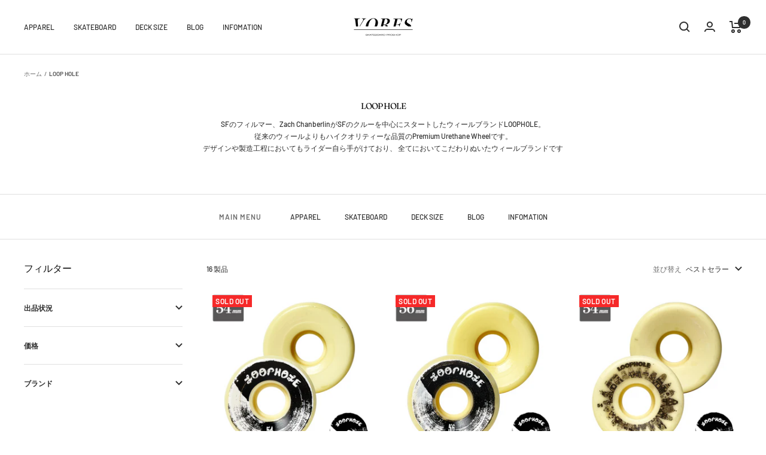

--- FILE ---
content_type: text/html; charset=utf-8
request_url: https://voresskate.com/collections/loop-hole
body_size: 43048
content:
<!doctype html><html class="no-js" lang="ja" dir="ltr">
  <head>


    <meta charset="utf-8">
    <meta name="viewport" content="width=device-width, initial-scale=1.0, height=device-height, minimum-scale=1.0, maximum-scale=1.0">
    <meta name="theme-color" content="#ffffff">

    <title>LOOP HOLE</title><meta name="description" content="SFのフィルマー、Zach ChanberlinがSFのクルーを中心にスタートしたウィールブランドLOOPHOLE。従来のウィールよりもハイクオリティーな品質のPremium Urethane Wheelです。 デザインや製造工程においてもライダー自ら手がけており、 全てにおいてこだわりぬいたウィールブランドです"><link rel="canonical" href="https://voresskate.com/collections/loop-hole"><link rel="shortcut icon" href="//voresskate.com/cdn/shop/files/favicon-v_96x96.png?v=1683300455" type="image/png"><link rel="preconnect" href="https://cdn.shopify.com">
    <link rel="dns-prefetch" href="https://productreviews.shopifycdn.com">
    <link rel="dns-prefetch" href="https://www.google-analytics.com"><link rel="preconnect" href="https://fonts.shopifycdn.com" crossorigin><link rel="preload" as="style" href="//voresskate.com/cdn/shop/t/4/assets/theme.css?v=154638988709435575511694441932">
    <link rel="preload" as="script" href="//voresskate.com/cdn/shop/t/4/assets/vendor.js?v=32643890569905814191694441932">
    <link rel="preload" as="script" href="//voresskate.com/cdn/shop/t/4/assets/theme.js?v=56793036931558426511694441932"><meta property="og:type" content="website">
  <meta property="og:title" content="LOOP HOLE"><meta property="og:image" content="http://voresskate.com/cdn/shop/files/vores-quasi_57021e15-e76d-4111-8a5f-22933df08f1c.png?v=1675182435">
  <meta property="og:image:secure_url" content="https://voresskate.com/cdn/shop/files/vores-quasi_57021e15-e76d-4111-8a5f-22933df08f1c.png?v=1675182435">
  <meta property="og:image:width" content="1200">
  <meta property="og:image:height" content="628"><meta property="og:description" content="SFのフィルマー、Zach ChanberlinがSFのクルーを中心にスタートしたウィールブランドLOOPHOLE。従来のウィールよりもハイクオリティーな品質のPremium Urethane Wheelです。 デザインや製造工程においてもライダー自ら手がけており、 全てにおいてこだわりぬいたウィールブランドです"><meta property="og:url" content="https://voresskate.com/collections/loop-hole">
<meta property="og:site_name" content="VORES SKATESHOP"><meta name="twitter:card" content="summary"><meta name="twitter:title" content="LOOP HOLE">
  <meta name="twitter:description" content="SFのフィルマー、Zach ChanberlinがSFのクルーを中心にスタートしたウィールブランドLOOPHOLE。従来のウィールよりもハイクオリティーな品質のPremium Urethane Wheelです。 デザインや製造工程においてもライダー自ら手がけており、 全てにおいてこだわりぬいたウィールブランドです"><meta name="twitter:image" content="https://voresskate.com/cdn/shop/files/vores-quasi_57021e15-e76d-4111-8a5f-22933df08f1c_1200x1200_crop_center.png?v=1675182435">
  <meta name="twitter:image:alt" content="">
    


  <script type="application/ld+json">
  {
    "@context": "https://schema.org",
    "@type": "BreadcrumbList",
  "itemListElement": [{
      "@type": "ListItem",
      "position": 1,
      "name": "ホーム",
      "item": "https://voresskate.com"
    },{
          "@type": "ListItem",
          "position": 2,
          "name": "LOOP HOLE",
          "item": "https://voresskate.com/collections/loop-hole"
        }]
  }
  </script>


    <link rel="preload" href="//voresskate.com/cdn/fonts/fraunces/fraunces_n4.8e6986daad4907c36a536fb8d55aaf5318c974ca.woff2" as="font" type="font/woff2" crossorigin><link rel="preload" href="//voresskate.com/cdn/fonts/barlow/barlow_n5.a193a1990790eba0cc5cca569d23799830e90f07.woff2" as="font" type="font/woff2" crossorigin><style>
  /* Typography (heading) */
  @font-face {
  font-family: Fraunces;
  font-weight: 400;
  font-style: normal;
  font-display: swap;
  src: url("//voresskate.com/cdn/fonts/fraunces/fraunces_n4.8e6986daad4907c36a536fb8d55aaf5318c974ca.woff2") format("woff2"),
       url("//voresskate.com/cdn/fonts/fraunces/fraunces_n4.879060358fafcf2c4c4b6df76c608dc301ced93b.woff") format("woff");
}

@font-face {
  font-family: Fraunces;
  font-weight: 400;
  font-style: italic;
  font-display: swap;
  src: url("//voresskate.com/cdn/fonts/fraunces/fraunces_i4.e09716ed61c0a2362812f958774186e93f19000f.woff2") format("woff2"),
       url("//voresskate.com/cdn/fonts/fraunces/fraunces_i4.8d7d036539670404ec5904eabafe8f06e152c5c7.woff") format("woff");
}

/* Typography (body) */
  @font-face {
  font-family: Barlow;
  font-weight: 500;
  font-style: normal;
  font-display: swap;
  src: url("//voresskate.com/cdn/fonts/barlow/barlow_n5.a193a1990790eba0cc5cca569d23799830e90f07.woff2") format("woff2"),
       url("//voresskate.com/cdn/fonts/barlow/barlow_n5.ae31c82169b1dc0715609b8cc6a610b917808358.woff") format("woff");
}

@font-face {
  font-family: Barlow;
  font-weight: 500;
  font-style: italic;
  font-display: swap;
  src: url("//voresskate.com/cdn/fonts/barlow/barlow_i5.714d58286997b65cd479af615cfa9bb0a117a573.woff2") format("woff2"),
       url("//voresskate.com/cdn/fonts/barlow/barlow_i5.0120f77e6447d3b5df4bbec8ad8c2d029d87fb21.woff") format("woff");
}

@font-face {
  font-family: Barlow;
  font-weight: 600;
  font-style: normal;
  font-display: swap;
  src: url("//voresskate.com/cdn/fonts/barlow/barlow_n6.329f582a81f63f125e63c20a5a80ae9477df68e1.woff2") format("woff2"),
       url("//voresskate.com/cdn/fonts/barlow/barlow_n6.0163402e36247bcb8b02716880d0b39568412e9e.woff") format("woff");
}

@font-face {
  font-family: Barlow;
  font-weight: 600;
  font-style: italic;
  font-display: swap;
  src: url("//voresskate.com/cdn/fonts/barlow/barlow_i6.5a22bd20fb27bad4d7674cc6e666fb9c77d813bb.woff2") format("woff2"),
       url("//voresskate.com/cdn/fonts/barlow/barlow_i6.1c8787fcb59f3add01a87f21b38c7ef797e3b3a1.woff") format("woff");
}

:root {--heading-color: 13, 13, 13;
    --text-color: 46, 46, 46;
    --background: 255, 255, 255;
    --secondary-background: 245, 245, 245;
    --border-color: 224, 224, 224;
    --border-color-darker: 171, 171, 171;
    --success-color: 60, 110, 113;
    --success-background: 216, 226, 227;
    --error-color: 222, 42, 42;
    --error-background: 253, 240, 240;
    --primary-button-background: 46, 46, 46;
    --primary-button-text-color: 255, 255, 255;
    --secondary-button-background: 223, 223, 223;
    --secondary-button-text-color: 46, 46, 46;
    --product-star-rating: 246, 164, 41;
    --product-on-sale-accent: 43, 126, 222;
    --product-sold-out-accent: 246, 41, 41;
    --product-custom-label-background: 5, 30, 56;
    --product-custom-label-text-color: 255, 255, 255;
    --product-custom-label-2-background: 46, 158, 123;
    --product-custom-label-2-text-color: 255, 255, 255;
    --product-low-stock-text-color: 222, 43, 43;
    --product-in-stock-text-color: 46, 158, 123;
    --loading-bar-background: 46, 46, 46;

    /* We duplicate some "base" colors as root colors, which is useful to use on drawer elements or popover without. Those should not be overridden to avoid issues */
    --root-heading-color: 13, 13, 13;
    --root-text-color: 46, 46, 46;
    --root-background: 255, 255, 255;
    --root-border-color: 224, 224, 224;
    --root-primary-button-background: 46, 46, 46;
    --root-primary-button-text-color: 255, 255, 255;

    --base-font-size: 12px;
    --heading-font-family: Fraunces, serif;
    --heading-font-weight: 400;
    --heading-font-style: normal;
    --heading-text-transform: uppercase;
    --text-font-family: Barlow, sans-serif;
    --text-font-weight: 500;
    --text-font-style: normal;
    --text-font-bold-weight: 600;

    /* Typography (font size) */
    --heading-xxsmall-font-size: 10px;
    --heading-xsmall-font-size: 10px;
    --heading-small-font-size: 11px;
    --heading-large-font-size: 32px;
    --heading-h1-font-size: 32px;
    --heading-h2-font-size: 28px;
    --heading-h3-font-size: 26px;
    --heading-h4-font-size: 22px;
    --heading-h5-font-size: 18px;
    --heading-h6-font-size: 16px;

    /* Control the look and feel of the theme by changing radius of various elements */
    --button-border-radius: 8px;
    --block-border-radius: 0px;
    --block-border-radius-reduced: 0px;
    --color-swatch-border-radius: 0px;

    /* Button size */
    --button-height: 48px;
    --button-small-height: 40px;

    /* Form related */
    --form-input-field-height: 48px;
    --form-input-gap: 16px;
    --form-submit-margin: 24px;

    /* Product listing related variables */
    --product-list-block-spacing: 32px;

    /* Video related */
    --play-button-background: 255, 255, 255;
    --play-button-arrow: 46, 46, 46;

    /* RTL support */
    --transform-logical-flip: 1;
    --transform-origin-start: left;
    --transform-origin-end: right;

    /* Other */
    --zoom-cursor-svg-url: url(//voresskate.com/cdn/shop/t/4/assets/zoom-cursor.svg?v=24398572969271394921694441955);
    --arrow-right-svg-url: url(//voresskate.com/cdn/shop/t/4/assets/arrow-right.svg?v=60870638587498665381694441955);
    --arrow-left-svg-url: url(//voresskate.com/cdn/shop/t/4/assets/arrow-left.svg?v=39431327866290484971694441955);

    /* Some useful variables that we can reuse in our CSS. Some explanation are needed for some of them:
       - container-max-width-minus-gutters: represents the container max width without the edge gutters
       - container-outer-width: considering the screen width, represent all the space outside the container
       - container-outer-margin: same as container-outer-width but get set to 0 inside a container
       - container-inner-width: the effective space inside the container (minus gutters)
       - grid-column-width: represents the width of a single column of the grid
       - vertical-breather: this is a variable that defines the global "spacing" between sections, and inside the section
                            to create some "breath" and minimum spacing
     */
    --container-max-width: 1600px;
    --container-gutter: 24px;
    --container-max-width-minus-gutters: calc(var(--container-max-width) - (var(--container-gutter)) * 2);
    --container-outer-width: max(calc((100vw - var(--container-max-width-minus-gutters)) / 2), var(--container-gutter));
    --container-outer-margin: var(--container-outer-width);
    --container-inner-width: calc(100vw - var(--container-outer-width) * 2);

    --grid-column-count: 10;
    --grid-gap: 24px;
    --grid-column-width: calc((100vw - var(--container-outer-width) * 2 - var(--grid-gap) * (var(--grid-column-count) - 1)) / var(--grid-column-count));

    --vertical-breather: 36px;
    --vertical-breather-tight: 36px;

    /* Shopify related variables */
    --payment-terms-background-color: #ffffff;
  }

  @media screen and (min-width: 741px) {
    :root {
      --container-gutter: 40px;
      --grid-column-count: 20;
      --vertical-breather: 48px;
      --vertical-breather-tight: 48px;

      /* Typography (font size) */
      --heading-xsmall-font-size: 11px;
      --heading-small-font-size: 12px;
      --heading-large-font-size: 48px;
      --heading-h1-font-size: 48px;
      --heading-h2-font-size: 36px;
      --heading-h3-font-size: 30px;
      --heading-h4-font-size: 22px;
      --heading-h5-font-size: 18px;
      --heading-h6-font-size: 16px;

      /* Form related */
      --form-input-field-height: 52px;
      --form-submit-margin: 32px;

      /* Button size */
      --button-height: 52px;
      --button-small-height: 44px;
    }
  }

  @media screen and (min-width: 1200px) {
    :root {
      --vertical-breather: 64px;
      --vertical-breather-tight: 48px;
      --product-list-block-spacing: 48px;

      /* Typography */
      --heading-large-font-size: 58px;
      --heading-h1-font-size: 50px;
      --heading-h2-font-size: 44px;
      --heading-h3-font-size: 32px;
      --heading-h4-font-size: 26px;
      --heading-h5-font-size: 22px;
      --heading-h6-font-size: 16px;
    }
  }

  @media screen and (min-width: 1600px) {
    :root {
      --vertical-breather: 64px;
      --vertical-breather-tight: 48px;
    }
  }
</style>
    <script>
  // This allows to expose several variables to the global scope, to be used in scripts
  window.themeVariables = {
    settings: {
      direction: "ltr",
      pageType: "collection",
      cartCount: 0,
      moneyFormat: "¥{{amount_no_decimals}}",
      moneyWithCurrencyFormat: "¥{{amount_no_decimals}} JPY",
      showVendor: false,
      discountMode: "percentage",
      currencyCodeEnabled: false,
      cartType: "drawer",
      cartCurrency: "JPY",
      mobileZoomFactor: 2.5
    },

    routes: {
      host: "voresskate.com",
      rootUrl: "\/",
      rootUrlWithoutSlash: '',
      cartUrl: "\/cart",
      cartAddUrl: "\/cart\/add",
      cartChangeUrl: "\/cart\/change",
      searchUrl: "\/search",
      predictiveSearchUrl: "\/search\/suggest",
      productRecommendationsUrl: "\/recommendations\/products"
    },

    strings: {
      accessibilityDelete: "削除",
      accessibilityClose: "閉じる",
      collectionSoldOut: "Sold out",
      collectionDiscount: "@savings@Off",
      productSalePrice: "セール価格",
      productRegularPrice: "通常価格",
      productFormUnavailable: "選択不可能",
      productFormSoldOut: "売り切れ",
      productFormPreOrder: "先行予約",
      productFormAddToCart: "カートに追加する",
      searchNoResults: "結果は見つかりませんでした",
      searchNewSearch: "新規検索",
      searchProducts: "製品",
      searchArticles: "ジャーナル",
      searchPages: "ページ",
      searchCollections: "コレクション一覧",
      cartViewCart: "カートを見る",
      cartItemAdded: "アイテムがカートに追加されました！",
      cartItemAddedShort: "カートに追加されました！",
      cartAddOrderNote: "注文メモの追加",
      cartEditOrderNote: "注文メモを編集する",
      shippingEstimatorNoResults: "申し訳ありませんが、お客様のご住所への発送は現在行っておりません",
      shippingEstimatorOneResult: "お客様のご住所には1つの配送料金が適用されます:",
      shippingEstimatorMultipleResults: "お客様のご住所に合わせて、複数の配送料金が選択できます:",
      shippingEstimatorError: "配送料金の取得中に1つ以上のエラーが発生しました:"
    },

    libs: {
      flickity: "\/\/voresskate.com\/cdn\/shop\/t\/4\/assets\/flickity.js?v=176646718982628074891694441931",
      photoswipe: "\/\/voresskate.com\/cdn\/shop\/t\/4\/assets\/photoswipe.js?v=132268647426145925301694441931",
      qrCode: "\/\/voresskate.com\/cdn\/shopifycloud\/storefront\/assets\/themes_support\/vendor\/qrcode-3f2b403b.js"
    },

    breakpoints: {
      phone: 'screen and (max-width: 740px)',
      tablet: 'screen and (min-width: 741px) and (max-width: 999px)',
      tabletAndUp: 'screen and (min-width: 741px)',
      pocket: 'screen and (max-width: 999px)',
      lap: 'screen and (min-width: 1000px) and (max-width: 1199px)',
      lapAndUp: 'screen and (min-width: 1000px)',
      desktop: 'screen and (min-width: 1200px)',
      wide: 'screen and (min-width: 1400px)'
    }
  };

  window.addEventListener('pageshow', async () => {
    const cartContent = await (await fetch(`${window.themeVariables.routes.cartUrl}.js`, {cache: 'reload'})).json();
    document.documentElement.dispatchEvent(new CustomEvent('cart:refresh', {detail: {cart: cartContent}}));
  });

  if ('noModule' in HTMLScriptElement.prototype) {
    // Old browsers (like IE) that does not support module will be considered as if not executing JS at all
    document.documentElement.className = document.documentElement.className.replace('no-js', 'js');

    requestAnimationFrame(() => {
      const viewportHeight = (window.visualViewport ? window.visualViewport.height : document.documentElement.clientHeight);
      document.documentElement.style.setProperty('--window-height',viewportHeight + 'px');
    });
  }</script>

    <link rel="stylesheet" href="//voresskate.com/cdn/shop/t/4/assets/theme.css?v=154638988709435575511694441932">

    <script src="//voresskate.com/cdn/shop/t/4/assets/vendor.js?v=32643890569905814191694441932" defer></script>
    <script src="//voresskate.com/cdn/shop/t/4/assets/theme.js?v=56793036931558426511694441932" defer></script>
    <script src="//voresskate.com/cdn/shop/t/4/assets/custom.js?v=167639537848865775061694441931" defer></script>

    <script>window.performance && window.performance.mark && window.performance.mark('shopify.content_for_header.start');</script><meta name="google-site-verification" content="BxFHmYdHOGrZauPU7j2T35dfRXdKNHh-lriweHeGGyY">
<meta name="facebook-domain-verification" content="4o2jagpx9nbo5glnvqtizaeqvfazew">
<meta id="shopify-digital-wallet" name="shopify-digital-wallet" content="/71881785643/digital_wallets/dialog">
<meta name="shopify-checkout-api-token" content="61c7347489249109ef3bd16e6d5dffd2">
<meta id="in-context-paypal-metadata" data-shop-id="71881785643" data-venmo-supported="false" data-environment="production" data-locale="ja_JP" data-paypal-v4="true" data-currency="JPY">
<link rel="alternate" type="application/atom+xml" title="Feed" href="/collections/loop-hole.atom" />
<link rel="alternate" type="application/json+oembed" href="https://voresskate.com/collections/loop-hole.oembed">
<script async="async" src="/checkouts/internal/preloads.js?locale=ja-JP"></script>
<link rel="preconnect" href="https://shop.app" crossorigin="anonymous">
<script async="async" src="https://shop.app/checkouts/internal/preloads.js?locale=ja-JP&shop_id=71881785643" crossorigin="anonymous"></script>
<script id="apple-pay-shop-capabilities" type="application/json">{"shopId":71881785643,"countryCode":"JP","currencyCode":"JPY","merchantCapabilities":["supports3DS"],"merchantId":"gid:\/\/shopify\/Shop\/71881785643","merchantName":"VORES SKATESHOP","requiredBillingContactFields":["postalAddress","email","phone"],"requiredShippingContactFields":["postalAddress","email","phone"],"shippingType":"shipping","supportedNetworks":["visa","masterCard","amex","jcb","discover"],"total":{"type":"pending","label":"VORES SKATESHOP","amount":"1.00"},"shopifyPaymentsEnabled":true,"supportsSubscriptions":true}</script>
<script id="shopify-features" type="application/json">{"accessToken":"61c7347489249109ef3bd16e6d5dffd2","betas":["rich-media-storefront-analytics"],"domain":"voresskate.com","predictiveSearch":false,"shopId":71881785643,"locale":"ja"}</script>
<script>var Shopify = Shopify || {};
Shopify.shop = "voresskate.myshopify.com";
Shopify.locale = "ja";
Shopify.currency = {"active":"JPY","rate":"1.0"};
Shopify.country = "JP";
Shopify.theme = {"name":"Focalの更新されたコピー","id":160091537707,"schema_name":"Focal","schema_version":"10.1.3","theme_store_id":714,"role":"main"};
Shopify.theme.handle = "null";
Shopify.theme.style = {"id":null,"handle":null};
Shopify.cdnHost = "voresskate.com/cdn";
Shopify.routes = Shopify.routes || {};
Shopify.routes.root = "/";</script>
<script type="module">!function(o){(o.Shopify=o.Shopify||{}).modules=!0}(window);</script>
<script>!function(o){function n(){var o=[];function n(){o.push(Array.prototype.slice.apply(arguments))}return n.q=o,n}var t=o.Shopify=o.Shopify||{};t.loadFeatures=n(),t.autoloadFeatures=n()}(window);</script>
<script>
  window.ShopifyPay = window.ShopifyPay || {};
  window.ShopifyPay.apiHost = "shop.app\/pay";
  window.ShopifyPay.redirectState = null;
</script>
<script id="shop-js-analytics" type="application/json">{"pageType":"collection"}</script>
<script defer="defer" async type="module" src="//voresskate.com/cdn/shopifycloud/shop-js/modules/v2/client.init-shop-cart-sync_0MstufBG.ja.esm.js"></script>
<script defer="defer" async type="module" src="//voresskate.com/cdn/shopifycloud/shop-js/modules/v2/chunk.common_jll-23Z1.esm.js"></script>
<script defer="defer" async type="module" src="//voresskate.com/cdn/shopifycloud/shop-js/modules/v2/chunk.modal_HXih6-AF.esm.js"></script>
<script type="module">
  await import("//voresskate.com/cdn/shopifycloud/shop-js/modules/v2/client.init-shop-cart-sync_0MstufBG.ja.esm.js");
await import("//voresskate.com/cdn/shopifycloud/shop-js/modules/v2/chunk.common_jll-23Z1.esm.js");
await import("//voresskate.com/cdn/shopifycloud/shop-js/modules/v2/chunk.modal_HXih6-AF.esm.js");

  window.Shopify.SignInWithShop?.initShopCartSync?.({"fedCMEnabled":true,"windoidEnabled":true});

</script>
<script>
  window.Shopify = window.Shopify || {};
  if (!window.Shopify.featureAssets) window.Shopify.featureAssets = {};
  window.Shopify.featureAssets['shop-js'] = {"shop-cart-sync":["modules/v2/client.shop-cart-sync_DN7iwvRY.ja.esm.js","modules/v2/chunk.common_jll-23Z1.esm.js","modules/v2/chunk.modal_HXih6-AF.esm.js"],"init-fed-cm":["modules/v2/client.init-fed-cm_DmZOWWut.ja.esm.js","modules/v2/chunk.common_jll-23Z1.esm.js","modules/v2/chunk.modal_HXih6-AF.esm.js"],"shop-cash-offers":["modules/v2/client.shop-cash-offers_HFfvn_Gz.ja.esm.js","modules/v2/chunk.common_jll-23Z1.esm.js","modules/v2/chunk.modal_HXih6-AF.esm.js"],"shop-login-button":["modules/v2/client.shop-login-button_BVN3pvk0.ja.esm.js","modules/v2/chunk.common_jll-23Z1.esm.js","modules/v2/chunk.modal_HXih6-AF.esm.js"],"pay-button":["modules/v2/client.pay-button_CyS_4GVi.ja.esm.js","modules/v2/chunk.common_jll-23Z1.esm.js","modules/v2/chunk.modal_HXih6-AF.esm.js"],"shop-button":["modules/v2/client.shop-button_zh22db91.ja.esm.js","modules/v2/chunk.common_jll-23Z1.esm.js","modules/v2/chunk.modal_HXih6-AF.esm.js"],"avatar":["modules/v2/client.avatar_BTnouDA3.ja.esm.js"],"init-windoid":["modules/v2/client.init-windoid_BlVJIuJ5.ja.esm.js","modules/v2/chunk.common_jll-23Z1.esm.js","modules/v2/chunk.modal_HXih6-AF.esm.js"],"init-shop-for-new-customer-accounts":["modules/v2/client.init-shop-for-new-customer-accounts_BqzwtUK7.ja.esm.js","modules/v2/client.shop-login-button_BVN3pvk0.ja.esm.js","modules/v2/chunk.common_jll-23Z1.esm.js","modules/v2/chunk.modal_HXih6-AF.esm.js"],"init-shop-email-lookup-coordinator":["modules/v2/client.init-shop-email-lookup-coordinator_DKDv3hKi.ja.esm.js","modules/v2/chunk.common_jll-23Z1.esm.js","modules/v2/chunk.modal_HXih6-AF.esm.js"],"init-shop-cart-sync":["modules/v2/client.init-shop-cart-sync_0MstufBG.ja.esm.js","modules/v2/chunk.common_jll-23Z1.esm.js","modules/v2/chunk.modal_HXih6-AF.esm.js"],"shop-toast-manager":["modules/v2/client.shop-toast-manager_BkVvTGW3.ja.esm.js","modules/v2/chunk.common_jll-23Z1.esm.js","modules/v2/chunk.modal_HXih6-AF.esm.js"],"init-customer-accounts":["modules/v2/client.init-customer-accounts_CZbUHFPX.ja.esm.js","modules/v2/client.shop-login-button_BVN3pvk0.ja.esm.js","modules/v2/chunk.common_jll-23Z1.esm.js","modules/v2/chunk.modal_HXih6-AF.esm.js"],"init-customer-accounts-sign-up":["modules/v2/client.init-customer-accounts-sign-up_C0QA8nCd.ja.esm.js","modules/v2/client.shop-login-button_BVN3pvk0.ja.esm.js","modules/v2/chunk.common_jll-23Z1.esm.js","modules/v2/chunk.modal_HXih6-AF.esm.js"],"shop-follow-button":["modules/v2/client.shop-follow-button_CSkbpFfm.ja.esm.js","modules/v2/chunk.common_jll-23Z1.esm.js","modules/v2/chunk.modal_HXih6-AF.esm.js"],"checkout-modal":["modules/v2/client.checkout-modal_rYdHFJTE.ja.esm.js","modules/v2/chunk.common_jll-23Z1.esm.js","modules/v2/chunk.modal_HXih6-AF.esm.js"],"shop-login":["modules/v2/client.shop-login_DeXIozZF.ja.esm.js","modules/v2/chunk.common_jll-23Z1.esm.js","modules/v2/chunk.modal_HXih6-AF.esm.js"],"lead-capture":["modules/v2/client.lead-capture_DGEoeVgo.ja.esm.js","modules/v2/chunk.common_jll-23Z1.esm.js","modules/v2/chunk.modal_HXih6-AF.esm.js"],"payment-terms":["modules/v2/client.payment-terms_BXPcfuME.ja.esm.js","modules/v2/chunk.common_jll-23Z1.esm.js","modules/v2/chunk.modal_HXih6-AF.esm.js"]};
</script>
<script>(function() {
  var isLoaded = false;
  function asyncLoad() {
    if (isLoaded) return;
    isLoaded = true;
    var urls = ["https:\/\/widgetic.com\/sdk\/sdk.js?shop=voresskate.myshopify.com"];
    for (var i = 0; i < urls.length; i++) {
      var s = document.createElement('script');
      s.type = 'text/javascript';
      s.async = true;
      s.src = urls[i];
      var x = document.getElementsByTagName('script')[0];
      x.parentNode.insertBefore(s, x);
    }
  };
  if(window.attachEvent) {
    window.attachEvent('onload', asyncLoad);
  } else {
    window.addEventListener('load', asyncLoad, false);
  }
})();</script>
<script id="__st">var __st={"a":71881785643,"offset":32400,"reqid":"af253113-47b9-4ab3-a9f7-a28a98067482-1769058947","pageurl":"voresskate.com\/collections\/loop-hole","u":"e0480d65939f","p":"collection","rtyp":"collection","rid":439882383659};</script>
<script>window.ShopifyPaypalV4VisibilityTracking = true;</script>
<script id="captcha-bootstrap">!function(){'use strict';const t='contact',e='account',n='new_comment',o=[[t,t],['blogs',n],['comments',n],[t,'customer']],c=[[e,'customer_login'],[e,'guest_login'],[e,'recover_customer_password'],[e,'create_customer']],r=t=>t.map((([t,e])=>`form[action*='/${t}']:not([data-nocaptcha='true']) input[name='form_type'][value='${e}']`)).join(','),a=t=>()=>t?[...document.querySelectorAll(t)].map((t=>t.form)):[];function s(){const t=[...o],e=r(t);return a(e)}const i='password',u='form_key',d=['recaptcha-v3-token','g-recaptcha-response','h-captcha-response',i],f=()=>{try{return window.sessionStorage}catch{return}},m='__shopify_v',_=t=>t.elements[u];function p(t,e,n=!1){try{const o=window.sessionStorage,c=JSON.parse(o.getItem(e)),{data:r}=function(t){const{data:e,action:n}=t;return t[m]||n?{data:e,action:n}:{data:t,action:n}}(c);for(const[e,n]of Object.entries(r))t.elements[e]&&(t.elements[e].value=n);n&&o.removeItem(e)}catch(o){console.error('form repopulation failed',{error:o})}}const l='form_type',E='cptcha';function T(t){t.dataset[E]=!0}const w=window,h=w.document,L='Shopify',v='ce_forms',y='captcha';let A=!1;((t,e)=>{const n=(g='f06e6c50-85a8-45c8-87d0-21a2b65856fe',I='https://cdn.shopify.com/shopifycloud/storefront-forms-hcaptcha/ce_storefront_forms_captcha_hcaptcha.v1.5.2.iife.js',D={infoText:'hCaptchaによる保護',privacyText:'プライバシー',termsText:'利用規約'},(t,e,n)=>{const o=w[L][v],c=o.bindForm;if(c)return c(t,g,e,D).then(n);var r;o.q.push([[t,g,e,D],n]),r=I,A||(h.body.append(Object.assign(h.createElement('script'),{id:'captcha-provider',async:!0,src:r})),A=!0)});var g,I,D;w[L]=w[L]||{},w[L][v]=w[L][v]||{},w[L][v].q=[],w[L][y]=w[L][y]||{},w[L][y].protect=function(t,e){n(t,void 0,e),T(t)},Object.freeze(w[L][y]),function(t,e,n,w,h,L){const[v,y,A,g]=function(t,e,n){const i=e?o:[],u=t?c:[],d=[...i,...u],f=r(d),m=r(i),_=r(d.filter((([t,e])=>n.includes(e))));return[a(f),a(m),a(_),s()]}(w,h,L),I=t=>{const e=t.target;return e instanceof HTMLFormElement?e:e&&e.form},D=t=>v().includes(t);t.addEventListener('submit',(t=>{const e=I(t);if(!e)return;const n=D(e)&&!e.dataset.hcaptchaBound&&!e.dataset.recaptchaBound,o=_(e),c=g().includes(e)&&(!o||!o.value);(n||c)&&t.preventDefault(),c&&!n&&(function(t){try{if(!f())return;!function(t){const e=f();if(!e)return;const n=_(t);if(!n)return;const o=n.value;o&&e.removeItem(o)}(t);const e=Array.from(Array(32),(()=>Math.random().toString(36)[2])).join('');!function(t,e){_(t)||t.append(Object.assign(document.createElement('input'),{type:'hidden',name:u})),t.elements[u].value=e}(t,e),function(t,e){const n=f();if(!n)return;const o=[...t.querySelectorAll(`input[type='${i}']`)].map((({name:t})=>t)),c=[...d,...o],r={};for(const[a,s]of new FormData(t).entries())c.includes(a)||(r[a]=s);n.setItem(e,JSON.stringify({[m]:1,action:t.action,data:r}))}(t,e)}catch(e){console.error('failed to persist form',e)}}(e),e.submit())}));const S=(t,e)=>{t&&!t.dataset[E]&&(n(t,e.some((e=>e===t))),T(t))};for(const o of['focusin','change'])t.addEventListener(o,(t=>{const e=I(t);D(e)&&S(e,y())}));const B=e.get('form_key'),M=e.get(l),P=B&&M;t.addEventListener('DOMContentLoaded',(()=>{const t=y();if(P)for(const e of t)e.elements[l].value===M&&p(e,B);[...new Set([...A(),...v().filter((t=>'true'===t.dataset.shopifyCaptcha))])].forEach((e=>S(e,t)))}))}(h,new URLSearchParams(w.location.search),n,t,e,['guest_login'])})(!0,!0)}();</script>
<script integrity="sha256-4kQ18oKyAcykRKYeNunJcIwy7WH5gtpwJnB7kiuLZ1E=" data-source-attribution="shopify.loadfeatures" defer="defer" src="//voresskate.com/cdn/shopifycloud/storefront/assets/storefront/load_feature-a0a9edcb.js" crossorigin="anonymous"></script>
<script crossorigin="anonymous" defer="defer" src="//voresskate.com/cdn/shopifycloud/storefront/assets/shopify_pay/storefront-65b4c6d7.js?v=20250812"></script>
<script data-source-attribution="shopify.dynamic_checkout.dynamic.init">var Shopify=Shopify||{};Shopify.PaymentButton=Shopify.PaymentButton||{isStorefrontPortableWallets:!0,init:function(){window.Shopify.PaymentButton.init=function(){};var t=document.createElement("script");t.src="https://voresskate.com/cdn/shopifycloud/portable-wallets/latest/portable-wallets.ja.js",t.type="module",document.head.appendChild(t)}};
</script>
<script data-source-attribution="shopify.dynamic_checkout.buyer_consent">
  function portableWalletsHideBuyerConsent(e){var t=document.getElementById("shopify-buyer-consent"),n=document.getElementById("shopify-subscription-policy-button");t&&n&&(t.classList.add("hidden"),t.setAttribute("aria-hidden","true"),n.removeEventListener("click",e))}function portableWalletsShowBuyerConsent(e){var t=document.getElementById("shopify-buyer-consent"),n=document.getElementById("shopify-subscription-policy-button");t&&n&&(t.classList.remove("hidden"),t.removeAttribute("aria-hidden"),n.addEventListener("click",e))}window.Shopify?.PaymentButton&&(window.Shopify.PaymentButton.hideBuyerConsent=portableWalletsHideBuyerConsent,window.Shopify.PaymentButton.showBuyerConsent=portableWalletsShowBuyerConsent);
</script>
<script data-source-attribution="shopify.dynamic_checkout.cart.bootstrap">document.addEventListener("DOMContentLoaded",(function(){function t(){return document.querySelector("shopify-accelerated-checkout-cart, shopify-accelerated-checkout")}if(t())Shopify.PaymentButton.init();else{new MutationObserver((function(e,n){t()&&(Shopify.PaymentButton.init(),n.disconnect())})).observe(document.body,{childList:!0,subtree:!0})}}));
</script>
<link id="shopify-accelerated-checkout-styles" rel="stylesheet" media="screen" href="https://voresskate.com/cdn/shopifycloud/portable-wallets/latest/accelerated-checkout-backwards-compat.css" crossorigin="anonymous">
<style id="shopify-accelerated-checkout-cart">
        #shopify-buyer-consent {
  margin-top: 1em;
  display: inline-block;
  width: 100%;
}

#shopify-buyer-consent.hidden {
  display: none;
}

#shopify-subscription-policy-button {
  background: none;
  border: none;
  padding: 0;
  text-decoration: underline;
  font-size: inherit;
  cursor: pointer;
}

#shopify-subscription-policy-button::before {
  box-shadow: none;
}

      </style>

<script>window.performance && window.performance.mark && window.performance.mark('shopify.content_for_header.end');</script>
  <link href="https://monorail-edge.shopifysvc.com" rel="dns-prefetch">
<script>(function(){if ("sendBeacon" in navigator && "performance" in window) {try {var session_token_from_headers = performance.getEntriesByType('navigation')[0].serverTiming.find(x => x.name == '_s').description;} catch {var session_token_from_headers = undefined;}var session_cookie_matches = document.cookie.match(/_shopify_s=([^;]*)/);var session_token_from_cookie = session_cookie_matches && session_cookie_matches.length === 2 ? session_cookie_matches[1] : "";var session_token = session_token_from_headers || session_token_from_cookie || "";function handle_abandonment_event(e) {var entries = performance.getEntries().filter(function(entry) {return /monorail-edge.shopifysvc.com/.test(entry.name);});if (!window.abandonment_tracked && entries.length === 0) {window.abandonment_tracked = true;var currentMs = Date.now();var navigation_start = performance.timing.navigationStart;var payload = {shop_id: 71881785643,url: window.location.href,navigation_start,duration: currentMs - navigation_start,session_token,page_type: "collection"};window.navigator.sendBeacon("https://monorail-edge.shopifysvc.com/v1/produce", JSON.stringify({schema_id: "online_store_buyer_site_abandonment/1.1",payload: payload,metadata: {event_created_at_ms: currentMs,event_sent_at_ms: currentMs}}));}}window.addEventListener('pagehide', handle_abandonment_event);}}());</script>
<script id="web-pixels-manager-setup">(function e(e,d,r,n,o){if(void 0===o&&(o={}),!Boolean(null===(a=null===(i=window.Shopify)||void 0===i?void 0:i.analytics)||void 0===a?void 0:a.replayQueue)){var i,a;window.Shopify=window.Shopify||{};var t=window.Shopify;t.analytics=t.analytics||{};var s=t.analytics;s.replayQueue=[],s.publish=function(e,d,r){return s.replayQueue.push([e,d,r]),!0};try{self.performance.mark("wpm:start")}catch(e){}var l=function(){var e={modern:/Edge?\/(1{2}[4-9]|1[2-9]\d|[2-9]\d{2}|\d{4,})\.\d+(\.\d+|)|Firefox\/(1{2}[4-9]|1[2-9]\d|[2-9]\d{2}|\d{4,})\.\d+(\.\d+|)|Chrom(ium|e)\/(9{2}|\d{3,})\.\d+(\.\d+|)|(Maci|X1{2}).+ Version\/(15\.\d+|(1[6-9]|[2-9]\d|\d{3,})\.\d+)([,.]\d+|)( \(\w+\)|)( Mobile\/\w+|) Safari\/|Chrome.+OPR\/(9{2}|\d{3,})\.\d+\.\d+|(CPU[ +]OS|iPhone[ +]OS|CPU[ +]iPhone|CPU IPhone OS|CPU iPad OS)[ +]+(15[._]\d+|(1[6-9]|[2-9]\d|\d{3,})[._]\d+)([._]\d+|)|Android:?[ /-](13[3-9]|1[4-9]\d|[2-9]\d{2}|\d{4,})(\.\d+|)(\.\d+|)|Android.+Firefox\/(13[5-9]|1[4-9]\d|[2-9]\d{2}|\d{4,})\.\d+(\.\d+|)|Android.+Chrom(ium|e)\/(13[3-9]|1[4-9]\d|[2-9]\d{2}|\d{4,})\.\d+(\.\d+|)|SamsungBrowser\/([2-9]\d|\d{3,})\.\d+/,legacy:/Edge?\/(1[6-9]|[2-9]\d|\d{3,})\.\d+(\.\d+|)|Firefox\/(5[4-9]|[6-9]\d|\d{3,})\.\d+(\.\d+|)|Chrom(ium|e)\/(5[1-9]|[6-9]\d|\d{3,})\.\d+(\.\d+|)([\d.]+$|.*Safari\/(?![\d.]+ Edge\/[\d.]+$))|(Maci|X1{2}).+ Version\/(10\.\d+|(1[1-9]|[2-9]\d|\d{3,})\.\d+)([,.]\d+|)( \(\w+\)|)( Mobile\/\w+|) Safari\/|Chrome.+OPR\/(3[89]|[4-9]\d|\d{3,})\.\d+\.\d+|(CPU[ +]OS|iPhone[ +]OS|CPU[ +]iPhone|CPU IPhone OS|CPU iPad OS)[ +]+(10[._]\d+|(1[1-9]|[2-9]\d|\d{3,})[._]\d+)([._]\d+|)|Android:?[ /-](13[3-9]|1[4-9]\d|[2-9]\d{2}|\d{4,})(\.\d+|)(\.\d+|)|Mobile Safari.+OPR\/([89]\d|\d{3,})\.\d+\.\d+|Android.+Firefox\/(13[5-9]|1[4-9]\d|[2-9]\d{2}|\d{4,})\.\d+(\.\d+|)|Android.+Chrom(ium|e)\/(13[3-9]|1[4-9]\d|[2-9]\d{2}|\d{4,})\.\d+(\.\d+|)|Android.+(UC? ?Browser|UCWEB|U3)[ /]?(15\.([5-9]|\d{2,})|(1[6-9]|[2-9]\d|\d{3,})\.\d+)\.\d+|SamsungBrowser\/(5\.\d+|([6-9]|\d{2,})\.\d+)|Android.+MQ{2}Browser\/(14(\.(9|\d{2,})|)|(1[5-9]|[2-9]\d|\d{3,})(\.\d+|))(\.\d+|)|K[Aa][Ii]OS\/(3\.\d+|([4-9]|\d{2,})\.\d+)(\.\d+|)/},d=e.modern,r=e.legacy,n=navigator.userAgent;return n.match(d)?"modern":n.match(r)?"legacy":"unknown"}(),u="modern"===l?"modern":"legacy",c=(null!=n?n:{modern:"",legacy:""})[u],f=function(e){return[e.baseUrl,"/wpm","/b",e.hashVersion,"modern"===e.buildTarget?"m":"l",".js"].join("")}({baseUrl:d,hashVersion:r,buildTarget:u}),m=function(e){var d=e.version,r=e.bundleTarget,n=e.surface,o=e.pageUrl,i=e.monorailEndpoint;return{emit:function(e){var a=e.status,t=e.errorMsg,s=(new Date).getTime(),l=JSON.stringify({metadata:{event_sent_at_ms:s},events:[{schema_id:"web_pixels_manager_load/3.1",payload:{version:d,bundle_target:r,page_url:o,status:a,surface:n,error_msg:t},metadata:{event_created_at_ms:s}}]});if(!i)return console&&console.warn&&console.warn("[Web Pixels Manager] No Monorail endpoint provided, skipping logging."),!1;try{return self.navigator.sendBeacon.bind(self.navigator)(i,l)}catch(e){}var u=new XMLHttpRequest;try{return u.open("POST",i,!0),u.setRequestHeader("Content-Type","text/plain"),u.send(l),!0}catch(e){return console&&console.warn&&console.warn("[Web Pixels Manager] Got an unhandled error while logging to Monorail."),!1}}}}({version:r,bundleTarget:l,surface:e.surface,pageUrl:self.location.href,monorailEndpoint:e.monorailEndpoint});try{o.browserTarget=l,function(e){var d=e.src,r=e.async,n=void 0===r||r,o=e.onload,i=e.onerror,a=e.sri,t=e.scriptDataAttributes,s=void 0===t?{}:t,l=document.createElement("script"),u=document.querySelector("head"),c=document.querySelector("body");if(l.async=n,l.src=d,a&&(l.integrity=a,l.crossOrigin="anonymous"),s)for(var f in s)if(Object.prototype.hasOwnProperty.call(s,f))try{l.dataset[f]=s[f]}catch(e){}if(o&&l.addEventListener("load",o),i&&l.addEventListener("error",i),u)u.appendChild(l);else{if(!c)throw new Error("Did not find a head or body element to append the script");c.appendChild(l)}}({src:f,async:!0,onload:function(){if(!function(){var e,d;return Boolean(null===(d=null===(e=window.Shopify)||void 0===e?void 0:e.analytics)||void 0===d?void 0:d.initialized)}()){var d=window.webPixelsManager.init(e)||void 0;if(d){var r=window.Shopify.analytics;r.replayQueue.forEach((function(e){var r=e[0],n=e[1],o=e[2];d.publishCustomEvent(r,n,o)})),r.replayQueue=[],r.publish=d.publishCustomEvent,r.visitor=d.visitor,r.initialized=!0}}},onerror:function(){return m.emit({status:"failed",errorMsg:"".concat(f," has failed to load")})},sri:function(e){var d=/^sha384-[A-Za-z0-9+/=]+$/;return"string"==typeof e&&d.test(e)}(c)?c:"",scriptDataAttributes:o}),m.emit({status:"loading"})}catch(e){m.emit({status:"failed",errorMsg:(null==e?void 0:e.message)||"Unknown error"})}}})({shopId: 71881785643,storefrontBaseUrl: "https://voresskate.com",extensionsBaseUrl: "https://extensions.shopifycdn.com/cdn/shopifycloud/web-pixels-manager",monorailEndpoint: "https://monorail-edge.shopifysvc.com/unstable/produce_batch",surface: "storefront-renderer",enabledBetaFlags: ["2dca8a86"],webPixelsConfigList: [{"id":"793215275","configuration":"{\"config\":\"{\\\"pixel_id\\\":\\\"G-8JKYHVCE4Y\\\",\\\"target_country\\\":\\\"JP\\\",\\\"gtag_events\\\":[{\\\"type\\\":\\\"begin_checkout\\\",\\\"action_label\\\":\\\"G-8JKYHVCE4Y\\\"},{\\\"type\\\":\\\"search\\\",\\\"action_label\\\":\\\"G-8JKYHVCE4Y\\\"},{\\\"type\\\":\\\"view_item\\\",\\\"action_label\\\":[\\\"G-8JKYHVCE4Y\\\",\\\"MC-PTB3Y09R9B\\\"]},{\\\"type\\\":\\\"purchase\\\",\\\"action_label\\\":[\\\"G-8JKYHVCE4Y\\\",\\\"MC-PTB3Y09R9B\\\"]},{\\\"type\\\":\\\"page_view\\\",\\\"action_label\\\":[\\\"G-8JKYHVCE4Y\\\",\\\"MC-PTB3Y09R9B\\\"]},{\\\"type\\\":\\\"add_payment_info\\\",\\\"action_label\\\":\\\"G-8JKYHVCE4Y\\\"},{\\\"type\\\":\\\"add_to_cart\\\",\\\"action_label\\\":\\\"G-8JKYHVCE4Y\\\"}],\\\"enable_monitoring_mode\\\":false}\"}","eventPayloadVersion":"v1","runtimeContext":"OPEN","scriptVersion":"b2a88bafab3e21179ed38636efcd8a93","type":"APP","apiClientId":1780363,"privacyPurposes":[],"dataSharingAdjustments":{"protectedCustomerApprovalScopes":["read_customer_address","read_customer_email","read_customer_name","read_customer_personal_data","read_customer_phone"]}},{"id":"327319851","configuration":"{\"pixel_id\":\"589283559842955\",\"pixel_type\":\"facebook_pixel\",\"metaapp_system_user_token\":\"-\"}","eventPayloadVersion":"v1","runtimeContext":"OPEN","scriptVersion":"ca16bc87fe92b6042fbaa3acc2fbdaa6","type":"APP","apiClientId":2329312,"privacyPurposes":["ANALYTICS","MARKETING","SALE_OF_DATA"],"dataSharingAdjustments":{"protectedCustomerApprovalScopes":["read_customer_address","read_customer_email","read_customer_name","read_customer_personal_data","read_customer_phone"]}},{"id":"shopify-app-pixel","configuration":"{}","eventPayloadVersion":"v1","runtimeContext":"STRICT","scriptVersion":"0450","apiClientId":"shopify-pixel","type":"APP","privacyPurposes":["ANALYTICS","MARKETING"]},{"id":"shopify-custom-pixel","eventPayloadVersion":"v1","runtimeContext":"LAX","scriptVersion":"0450","apiClientId":"shopify-pixel","type":"CUSTOM","privacyPurposes":["ANALYTICS","MARKETING"]}],isMerchantRequest: false,initData: {"shop":{"name":"VORES SKATESHOP","paymentSettings":{"currencyCode":"JPY"},"myshopifyDomain":"voresskate.myshopify.com","countryCode":"JP","storefrontUrl":"https:\/\/voresskate.com"},"customer":null,"cart":null,"checkout":null,"productVariants":[],"purchasingCompany":null},},"https://voresskate.com/cdn","fcfee988w5aeb613cpc8e4bc33m6693e112",{"modern":"","legacy":""},{"shopId":"71881785643","storefrontBaseUrl":"https:\/\/voresskate.com","extensionBaseUrl":"https:\/\/extensions.shopifycdn.com\/cdn\/shopifycloud\/web-pixels-manager","surface":"storefront-renderer","enabledBetaFlags":"[\"2dca8a86\"]","isMerchantRequest":"false","hashVersion":"fcfee988w5aeb613cpc8e4bc33m6693e112","publish":"custom","events":"[[\"page_viewed\",{}],[\"collection_viewed\",{\"collection\":{\"id\":\"439882383659\",\"title\":\"LOOP HOLE\",\"productVariants\":[{\"price\":{\"amount\":8030.0,\"currencyCode\":\"JPY\"},\"product\":{\"title\":\"【LOOPHOLE WHEEL】Brush \\\"V Shape\\\" - 54mm\",\"vendor\":\"LOOP HOLE\",\"id\":\"8180067270955\",\"untranslatedTitle\":\"【LOOPHOLE WHEEL】Brush \\\"V Shape\\\" - 54mm\",\"url\":\"\/products\/loophole-wheel-brush-v-shape-54mm\",\"type\":\"\"},\"id\":\"44744730181931\",\"image\":{\"src\":\"\/\/voresskate.com\/cdn\/shop\/products\/172097173.png?v=1678769082\"},\"sku\":\"\",\"title\":\"Default Title\",\"untranslatedTitle\":\"Default Title\"},{\"price\":{\"amount\":8030.0,\"currencyCode\":\"JPY\"},\"product\":{\"title\":\"【LOOPHOLE WHEEL】Brush \\\"V Shape\\\" - 56mm\",\"vendor\":\"LOOP HOLE\",\"id\":\"8180065796395\",\"untranslatedTitle\":\"【LOOPHOLE WHEEL】Brush \\\"V Shape\\\" - 56mm\",\"url\":\"\/products\/loophole-wheel-brush-v-shape-56mm\",\"type\":\"\"},\"id\":\"44744716255531\",\"image\":{\"src\":\"\/\/voresskate.com\/cdn\/shop\/products\/172097090.png?v=1678768976\"},\"sku\":\"\",\"title\":\"Default Title\",\"untranslatedTitle\":\"Default Title\"},{\"price\":{\"amount\":8030.0,\"currencyCode\":\"JPY\"},\"product\":{\"title\":\"【LOOPHOLE WHEEL】FTC × LOOPHOLE \\\"V Shape\\\" - 54mm\",\"vendor\":\"LOOP HOLE\",\"id\":\"8180064551211\",\"untranslatedTitle\":\"【LOOPHOLE WHEEL】FTC × LOOPHOLE \\\"V Shape\\\" - 54mm\",\"url\":\"\/products\/loophole-wheel-ftc-loophole-v-shape-54mm\",\"type\":\"\"},\"id\":\"44744698003755\",\"image\":{\"src\":\"\/\/voresskate.com\/cdn\/shop\/products\/171811651.png?v=1678768871\"},\"sku\":\"\",\"title\":\"Default Title\",\"untranslatedTitle\":\"Default Title\"},{\"price\":{\"amount\":8030.0,\"currencyCode\":\"JPY\"},\"product\":{\"title\":\"【LOOPHOLE WHEEL】Chris Athans 22SP \\\"V Shape\\\" - 54mm\",\"vendor\":\"LOOP HOLE\",\"id\":\"8180063142187\",\"untranslatedTitle\":\"【LOOPHOLE WHEEL】Chris Athans 22SP \\\"V Shape\\\" - 54mm\",\"url\":\"\/products\/loophole-wheel-chris-athans-22sp-v-shape-54mm\",\"type\":\"\"},\"id\":\"44744682799403\",\"image\":{\"src\":\"\/\/voresskate.com\/cdn\/shop\/products\/169197969.png?v=1678768764\"},\"sku\":\"\",\"title\":\"Default Title\",\"untranslatedTitle\":\"Default Title\"},{\"price\":{\"amount\":8030.0,\"currencyCode\":\"JPY\"},\"product\":{\"title\":\"【LOOPHOLE WHEEL】Chris Athans 21LSU \\\"V Shape\\\" - 54mm\",\"vendor\":\"LOOP HOLE\",\"id\":\"8180062290219\",\"untranslatedTitle\":\"【LOOPHOLE WHEEL】Chris Athans 21LSU \\\"V Shape\\\" - 54mm\",\"url\":\"\/products\/loophole-wheel-chris-athans-21lsu-v-shape-54mm\",\"type\":\"\"},\"id\":\"44744669069611\",\"image\":{\"src\":\"\/\/voresskate.com\/cdn\/shop\/products\/165829049.png?v=1678768691\"},\"sku\":\"\",\"title\":\"Default Title\",\"untranslatedTitle\":\"Default Title\"},{\"price\":{\"amount\":8030.0,\"currencyCode\":\"JPY\"},\"product\":{\"title\":\"【LOOPHOLE WHEEL】FTC × LOOPHOLE \\\"V Shape\\\" - 56mm\",\"vendor\":\"LOOP HOLE\",\"id\":\"8180061045035\",\"untranslatedTitle\":\"【LOOPHOLE WHEEL】FTC × LOOPHOLE \\\"V Shape\\\" - 56mm\",\"url\":\"\/products\/loophole-wheel-ftc-loophole-v-shape-56mm\",\"type\":\"\"},\"id\":\"44744645869867\",\"image\":{\"src\":\"\/\/voresskate.com\/cdn\/shop\/products\/171811644.png?v=1678768594\"},\"sku\":\"\",\"title\":\"Default Title\",\"untranslatedTitle\":\"Default Title\"},{\"price\":{\"amount\":8030.0,\"currencyCode\":\"JPY\"},\"product\":{\"title\":\"【LOOPHOLE WHEEL】Roger Krebs 21LSU \\\"V Shape\\\" - 56mm\",\"vendor\":\"LOOP HOLE\",\"id\":\"8180057899307\",\"untranslatedTitle\":\"【LOOPHOLE WHEEL】Roger Krebs 21LSU \\\"V Shape\\\" - 56mm\",\"url\":\"\/products\/loophole-wheel-roger-krebs-21lsu-v-shape-56mm\",\"type\":\"\"},\"id\":\"44744619098411\",\"image\":{\"src\":\"\/\/voresskate.com\/cdn\/shop\/products\/156179232.png?v=1678768451\"},\"sku\":\"\",\"title\":\"Default Title\",\"untranslatedTitle\":\"Default Title\"},{\"price\":{\"amount\":8030.0,\"currencyCode\":\"JPY\"},\"product\":{\"title\":\"【LOOPHOLE WHEEL】 Ben Gore \\\"Teardrop\\\" - 52mm\",\"vendor\":\"LOOP HOLE\",\"id\":\"8180055605547\",\"untranslatedTitle\":\"【LOOPHOLE WHEEL】 Ben Gore \\\"Teardrop\\\" - 52mm\",\"url\":\"\/products\/loophole-wheel-ben-gore-teardrop-52mm\",\"type\":\"\"},\"id\":\"44744597897515\",\"image\":{\"src\":\"\/\/voresskate.com\/cdn\/shop\/products\/157283054.jpg?v=1678768319\"},\"sku\":\"\",\"title\":\"Default Title\",\"untranslatedTitle\":\"Default Title\"},{\"price\":{\"amount\":8030.0,\"currencyCode\":\"JPY\"},\"product\":{\"title\":\"【LOOPHOLE WHEEL】Brush \\\"Teardrop\\\" - 54mm\",\"vendor\":\"LOOP HOLE\",\"id\":\"8180044693803\",\"untranslatedTitle\":\"【LOOPHOLE WHEEL】Brush \\\"Teardrop\\\" - 54mm\",\"url\":\"\/products\/loophole-wheel-brush-teardrop-54mm\",\"type\":\"\"},\"id\":\"44744560181547\",\"image\":{\"src\":\"\/\/voresskate.com\/cdn\/shop\/products\/172096887.png?v=1678768234\"},\"sku\":\"\",\"title\":\"Default Title\",\"untranslatedTitle\":\"Default Title\"},{\"price\":{\"amount\":8030.0,\"currencyCode\":\"JPY\"},\"product\":{\"title\":\"【LOOPHOLE WHEEL】Brush \\\"Teardrop\\\" - 52mm\",\"vendor\":\"LOOP HOLE\",\"id\":\"8180035191083\",\"untranslatedTitle\":\"【LOOPHOLE WHEEL】Brush \\\"Teardrop\\\" - 52mm\",\"url\":\"\/products\/loophole-wheel-brush-teardrop-52mm\",\"type\":\"\"},\"id\":\"44744509161771\",\"image\":{\"src\":\"\/\/voresskate.com\/cdn\/shop\/products\/172096753.png?v=1678768147\"},\"sku\":\"\",\"title\":\"Default Title\",\"untranslatedTitle\":\"Default Title\"},{\"price\":{\"amount\":8030.0,\"currencyCode\":\"JPY\"},\"product\":{\"title\":\"【LOOPHOLE WHEEL】FTC × LOOPHOLE \\\"Teardrop\\\" - 52mm\",\"vendor\":\"LOOP HOLE\",\"id\":\"8180033061163\",\"untranslatedTitle\":\"【LOOPHOLE WHEEL】FTC × LOOPHOLE \\\"Teardrop\\\" - 52mm\",\"url\":\"\/products\/loophole-wheel-ftc-loophole-teardrop-52mm\",\"type\":\"\"},\"id\":\"44744484454699\",\"image\":{\"src\":\"\/\/voresskate.com\/cdn\/shop\/products\/171811628.png?v=1678768036\"},\"sku\":\"\",\"title\":\"Default Title\",\"untranslatedTitle\":\"Default Title\"},{\"price\":{\"amount\":8030.0,\"currencyCode\":\"JPY\"},\"product\":{\"title\":\"【LOOPHOLE WHEEL】Glen Fox 22SP \\\"Teardrop\\\" - 52mm\",\"vendor\":\"LOOP HOLE\",\"id\":\"8180031422763\",\"untranslatedTitle\":\"【LOOPHOLE WHEEL】Glen Fox 22SP \\\"Teardrop\\\" - 52mm\",\"url\":\"\/products\/loophole-wheel-glen-fox-22sp-teardrop-52mm\",\"type\":\"\"},\"id\":\"44744472789291\",\"image\":{\"src\":\"\/\/voresskate.com\/cdn\/shop\/products\/169197762.png?v=1678767958\"},\"sku\":\"\",\"title\":\"Default Title\",\"untranslatedTitle\":\"Default Title\"},{\"price\":{\"amount\":8030.0,\"currencyCode\":\"JPY\"},\"product\":{\"title\":\"【LOOPHOLE WHEEL】Hiroki Muraoka 22SP \\\"Teardrop\\\" - 52mm\",\"vendor\":\"LOOP HOLE\",\"id\":\"8180030472491\",\"untranslatedTitle\":\"【LOOPHOLE WHEEL】Hiroki Muraoka 22SP \\\"Teardrop\\\" - 52mm\",\"url\":\"\/products\/loophole-wheel-hiroki-muraoka-22sp-teardrop-52mm\",\"type\":\"\"},\"id\":\"44744469840171\",\"image\":{\"src\":\"\/\/voresskate.com\/cdn\/shop\/products\/169197579.png?v=1678767888\"},\"sku\":\"\",\"title\":\"Default Title\",\"untranslatedTitle\":\"Default Title\"},{\"price\":{\"amount\":8030.0,\"currencyCode\":\"JPY\"},\"product\":{\"title\":\"【LOOPHOLE WHEEL】Ben Gore 21LSU \\\"Teardrop\\\" - 52mm\",\"vendor\":\"LOOP HOLE\",\"id\":\"8180019200299\",\"untranslatedTitle\":\"【LOOPHOLE WHEEL】Ben Gore 21LSU \\\"Teardrop\\\" - 52mm\",\"url\":\"\/products\/loophole-wheel-ben-gore-21lsu-teardrop-52mm\",\"type\":\"\"},\"id\":\"44744390967595\",\"image\":{\"src\":\"\/\/voresskate.com\/cdn\/shop\/products\/165423058.png?v=1678767180\"},\"sku\":\"\",\"title\":\"Default Title\",\"untranslatedTitle\":\"Default Title\"},{\"price\":{\"amount\":8030.0,\"currencyCode\":\"JPY\"},\"product\":{\"title\":\"【LOOPHOLE WHEEL】Glen Fox 21LSU \\\"Teardrop\\\" - 52mm\",\"vendor\":\"LOOP HOLE\",\"id\":\"8180016087339\",\"untranslatedTitle\":\"【LOOPHOLE WHEEL】Glen Fox 21LSU \\\"Teardrop\\\" - 52mm\",\"url\":\"\/products\/loophole-wheel-glen-fox-21lsu-teardrop-52mm\",\"type\":\"\"},\"id\":\"44744371798315\",\"image\":{\"src\":\"\/\/voresskate.com\/cdn\/shop\/products\/165423048.png?v=1678766980\"},\"sku\":\"\",\"title\":\"Default Title\",\"untranslatedTitle\":\"Default Title\"},{\"price\":{\"amount\":8030.0,\"currencyCode\":\"JPY\"},\"product\":{\"title\":\"【LOOPHOLE WHEEL】Jameel Douglas \\\"Teardrop\\\" - 54mm\",\"vendor\":\"LOOP HOLE\",\"id\":\"8180013891883\",\"untranslatedTitle\":\"【LOOPHOLE WHEEL】Jameel Douglas \\\"Teardrop\\\" - 54mm\",\"url\":\"\/products\/loophole-wheel-jameel-douglas-teardrop-54mm\",\"type\":\"\"},\"id\":\"44744361017643\",\"image\":{\"src\":\"\/\/voresskate.com\/cdn\/shop\/products\/156179090.jpg?v=1678766823\"},\"sku\":\"\",\"title\":\"Default Title\",\"untranslatedTitle\":\"Default Title\"}]}}]]"});</script><script>
  window.ShopifyAnalytics = window.ShopifyAnalytics || {};
  window.ShopifyAnalytics.meta = window.ShopifyAnalytics.meta || {};
  window.ShopifyAnalytics.meta.currency = 'JPY';
  var meta = {"products":[{"id":8180067270955,"gid":"gid:\/\/shopify\/Product\/8180067270955","vendor":"LOOP HOLE","type":"","handle":"loophole-wheel-brush-v-shape-54mm","variants":[{"id":44744730181931,"price":803000,"name":"【LOOPHOLE WHEEL】Brush \"V Shape\" - 54mm","public_title":null,"sku":""}],"remote":false},{"id":8180065796395,"gid":"gid:\/\/shopify\/Product\/8180065796395","vendor":"LOOP HOLE","type":"","handle":"loophole-wheel-brush-v-shape-56mm","variants":[{"id":44744716255531,"price":803000,"name":"【LOOPHOLE WHEEL】Brush \"V Shape\" - 56mm","public_title":null,"sku":""}],"remote":false},{"id":8180064551211,"gid":"gid:\/\/shopify\/Product\/8180064551211","vendor":"LOOP HOLE","type":"","handle":"loophole-wheel-ftc-loophole-v-shape-54mm","variants":[{"id":44744698003755,"price":803000,"name":"【LOOPHOLE WHEEL】FTC × LOOPHOLE \"V Shape\" - 54mm","public_title":null,"sku":""}],"remote":false},{"id":8180063142187,"gid":"gid:\/\/shopify\/Product\/8180063142187","vendor":"LOOP HOLE","type":"","handle":"loophole-wheel-chris-athans-22sp-v-shape-54mm","variants":[{"id":44744682799403,"price":803000,"name":"【LOOPHOLE WHEEL】Chris Athans 22SP \"V Shape\" - 54mm","public_title":null,"sku":""}],"remote":false},{"id":8180062290219,"gid":"gid:\/\/shopify\/Product\/8180062290219","vendor":"LOOP HOLE","type":"","handle":"loophole-wheel-chris-athans-21lsu-v-shape-54mm","variants":[{"id":44744669069611,"price":803000,"name":"【LOOPHOLE WHEEL】Chris Athans 21LSU \"V Shape\" - 54mm","public_title":null,"sku":""}],"remote":false},{"id":8180061045035,"gid":"gid:\/\/shopify\/Product\/8180061045035","vendor":"LOOP HOLE","type":"","handle":"loophole-wheel-ftc-loophole-v-shape-56mm","variants":[{"id":44744645869867,"price":803000,"name":"【LOOPHOLE WHEEL】FTC × LOOPHOLE \"V Shape\" - 56mm","public_title":null,"sku":""}],"remote":false},{"id":8180057899307,"gid":"gid:\/\/shopify\/Product\/8180057899307","vendor":"LOOP HOLE","type":"","handle":"loophole-wheel-roger-krebs-21lsu-v-shape-56mm","variants":[{"id":44744619098411,"price":803000,"name":"【LOOPHOLE WHEEL】Roger Krebs 21LSU \"V Shape\" - 56mm","public_title":null,"sku":""}],"remote":false},{"id":8180055605547,"gid":"gid:\/\/shopify\/Product\/8180055605547","vendor":"LOOP HOLE","type":"","handle":"loophole-wheel-ben-gore-teardrop-52mm","variants":[{"id":44744597897515,"price":803000,"name":"【LOOPHOLE WHEEL】 Ben Gore \"Teardrop\" - 52mm","public_title":null,"sku":""}],"remote":false},{"id":8180044693803,"gid":"gid:\/\/shopify\/Product\/8180044693803","vendor":"LOOP HOLE","type":"","handle":"loophole-wheel-brush-teardrop-54mm","variants":[{"id":44744560181547,"price":803000,"name":"【LOOPHOLE WHEEL】Brush \"Teardrop\" - 54mm","public_title":null,"sku":""}],"remote":false},{"id":8180035191083,"gid":"gid:\/\/shopify\/Product\/8180035191083","vendor":"LOOP HOLE","type":"","handle":"loophole-wheel-brush-teardrop-52mm","variants":[{"id":44744509161771,"price":803000,"name":"【LOOPHOLE WHEEL】Brush \"Teardrop\" - 52mm","public_title":null,"sku":""}],"remote":false},{"id":8180033061163,"gid":"gid:\/\/shopify\/Product\/8180033061163","vendor":"LOOP HOLE","type":"","handle":"loophole-wheel-ftc-loophole-teardrop-52mm","variants":[{"id":44744484454699,"price":803000,"name":"【LOOPHOLE WHEEL】FTC × LOOPHOLE \"Teardrop\" - 52mm","public_title":null,"sku":""}],"remote":false},{"id":8180031422763,"gid":"gid:\/\/shopify\/Product\/8180031422763","vendor":"LOOP HOLE","type":"","handle":"loophole-wheel-glen-fox-22sp-teardrop-52mm","variants":[{"id":44744472789291,"price":803000,"name":"【LOOPHOLE WHEEL】Glen Fox 22SP \"Teardrop\" - 52mm","public_title":null,"sku":""}],"remote":false},{"id":8180030472491,"gid":"gid:\/\/shopify\/Product\/8180030472491","vendor":"LOOP HOLE","type":"","handle":"loophole-wheel-hiroki-muraoka-22sp-teardrop-52mm","variants":[{"id":44744469840171,"price":803000,"name":"【LOOPHOLE WHEEL】Hiroki Muraoka 22SP \"Teardrop\" - 52mm","public_title":null,"sku":""}],"remote":false},{"id":8180019200299,"gid":"gid:\/\/shopify\/Product\/8180019200299","vendor":"LOOP HOLE","type":"","handle":"loophole-wheel-ben-gore-21lsu-teardrop-52mm","variants":[{"id":44744390967595,"price":803000,"name":"【LOOPHOLE WHEEL】Ben Gore 21LSU \"Teardrop\" - 52mm","public_title":null,"sku":""}],"remote":false},{"id":8180016087339,"gid":"gid:\/\/shopify\/Product\/8180016087339","vendor":"LOOP HOLE","type":"","handle":"loophole-wheel-glen-fox-21lsu-teardrop-52mm","variants":[{"id":44744371798315,"price":803000,"name":"【LOOPHOLE WHEEL】Glen Fox 21LSU \"Teardrop\" - 52mm","public_title":null,"sku":""}],"remote":false},{"id":8180013891883,"gid":"gid:\/\/shopify\/Product\/8180013891883","vendor":"LOOP HOLE","type":"","handle":"loophole-wheel-jameel-douglas-teardrop-54mm","variants":[{"id":44744361017643,"price":803000,"name":"【LOOPHOLE WHEEL】Jameel Douglas \"Teardrop\" - 54mm","public_title":null,"sku":""}],"remote":false}],"page":{"pageType":"collection","resourceType":"collection","resourceId":439882383659,"requestId":"af253113-47b9-4ab3-a9f7-a28a98067482-1769058947"}};
  for (var attr in meta) {
    window.ShopifyAnalytics.meta[attr] = meta[attr];
  }
</script>
<script class="analytics">
  (function () {
    var customDocumentWrite = function(content) {
      var jquery = null;

      if (window.jQuery) {
        jquery = window.jQuery;
      } else if (window.Checkout && window.Checkout.$) {
        jquery = window.Checkout.$;
      }

      if (jquery) {
        jquery('body').append(content);
      }
    };

    var hasLoggedConversion = function(token) {
      if (token) {
        return document.cookie.indexOf('loggedConversion=' + token) !== -1;
      }
      return false;
    }

    var setCookieIfConversion = function(token) {
      if (token) {
        var twoMonthsFromNow = new Date(Date.now());
        twoMonthsFromNow.setMonth(twoMonthsFromNow.getMonth() + 2);

        document.cookie = 'loggedConversion=' + token + '; expires=' + twoMonthsFromNow;
      }
    }

    var trekkie = window.ShopifyAnalytics.lib = window.trekkie = window.trekkie || [];
    if (trekkie.integrations) {
      return;
    }
    trekkie.methods = [
      'identify',
      'page',
      'ready',
      'track',
      'trackForm',
      'trackLink'
    ];
    trekkie.factory = function(method) {
      return function() {
        var args = Array.prototype.slice.call(arguments);
        args.unshift(method);
        trekkie.push(args);
        return trekkie;
      };
    };
    for (var i = 0; i < trekkie.methods.length; i++) {
      var key = trekkie.methods[i];
      trekkie[key] = trekkie.factory(key);
    }
    trekkie.load = function(config) {
      trekkie.config = config || {};
      trekkie.config.initialDocumentCookie = document.cookie;
      var first = document.getElementsByTagName('script')[0];
      var script = document.createElement('script');
      script.type = 'text/javascript';
      script.onerror = function(e) {
        var scriptFallback = document.createElement('script');
        scriptFallback.type = 'text/javascript';
        scriptFallback.onerror = function(error) {
                var Monorail = {
      produce: function produce(monorailDomain, schemaId, payload) {
        var currentMs = new Date().getTime();
        var event = {
          schema_id: schemaId,
          payload: payload,
          metadata: {
            event_created_at_ms: currentMs,
            event_sent_at_ms: currentMs
          }
        };
        return Monorail.sendRequest("https://" + monorailDomain + "/v1/produce", JSON.stringify(event));
      },
      sendRequest: function sendRequest(endpointUrl, payload) {
        // Try the sendBeacon API
        if (window && window.navigator && typeof window.navigator.sendBeacon === 'function' && typeof window.Blob === 'function' && !Monorail.isIos12()) {
          var blobData = new window.Blob([payload], {
            type: 'text/plain'
          });

          if (window.navigator.sendBeacon(endpointUrl, blobData)) {
            return true;
          } // sendBeacon was not successful

        } // XHR beacon

        var xhr = new XMLHttpRequest();

        try {
          xhr.open('POST', endpointUrl);
          xhr.setRequestHeader('Content-Type', 'text/plain');
          xhr.send(payload);
        } catch (e) {
          console.log(e);
        }

        return false;
      },
      isIos12: function isIos12() {
        return window.navigator.userAgent.lastIndexOf('iPhone; CPU iPhone OS 12_') !== -1 || window.navigator.userAgent.lastIndexOf('iPad; CPU OS 12_') !== -1;
      }
    };
    Monorail.produce('monorail-edge.shopifysvc.com',
      'trekkie_storefront_load_errors/1.1',
      {shop_id: 71881785643,
      theme_id: 160091537707,
      app_name: "storefront",
      context_url: window.location.href,
      source_url: "//voresskate.com/cdn/s/trekkie.storefront.1bbfab421998800ff09850b62e84b8915387986d.min.js"});

        };
        scriptFallback.async = true;
        scriptFallback.src = '//voresskate.com/cdn/s/trekkie.storefront.1bbfab421998800ff09850b62e84b8915387986d.min.js';
        first.parentNode.insertBefore(scriptFallback, first);
      };
      script.async = true;
      script.src = '//voresskate.com/cdn/s/trekkie.storefront.1bbfab421998800ff09850b62e84b8915387986d.min.js';
      first.parentNode.insertBefore(script, first);
    };
    trekkie.load(
      {"Trekkie":{"appName":"storefront","development":false,"defaultAttributes":{"shopId":71881785643,"isMerchantRequest":null,"themeId":160091537707,"themeCityHash":"10045352094095418","contentLanguage":"ja","currency":"JPY","eventMetadataId":"95234fac-b574-4aac-b4f7-2a9fc576bc11"},"isServerSideCookieWritingEnabled":true,"monorailRegion":"shop_domain","enabledBetaFlags":["65f19447"]},"Session Attribution":{},"S2S":{"facebookCapiEnabled":true,"source":"trekkie-storefront-renderer","apiClientId":580111}}
    );

    var loaded = false;
    trekkie.ready(function() {
      if (loaded) return;
      loaded = true;

      window.ShopifyAnalytics.lib = window.trekkie;

      var originalDocumentWrite = document.write;
      document.write = customDocumentWrite;
      try { window.ShopifyAnalytics.merchantGoogleAnalytics.call(this); } catch(error) {};
      document.write = originalDocumentWrite;

      window.ShopifyAnalytics.lib.page(null,{"pageType":"collection","resourceType":"collection","resourceId":439882383659,"requestId":"af253113-47b9-4ab3-a9f7-a28a98067482-1769058947","shopifyEmitted":true});

      var match = window.location.pathname.match(/checkouts\/(.+)\/(thank_you|post_purchase)/)
      var token = match? match[1]: undefined;
      if (!hasLoggedConversion(token)) {
        setCookieIfConversion(token);
        window.ShopifyAnalytics.lib.track("Viewed Product Category",{"currency":"JPY","category":"Collection: loop-hole","collectionName":"loop-hole","collectionId":439882383659,"nonInteraction":true},undefined,undefined,{"shopifyEmitted":true});
      }
    });


        var eventsListenerScript = document.createElement('script');
        eventsListenerScript.async = true;
        eventsListenerScript.src = "//voresskate.com/cdn/shopifycloud/storefront/assets/shop_events_listener-3da45d37.js";
        document.getElementsByTagName('head')[0].appendChild(eventsListenerScript);

})();</script>
<script
  defer
  src="https://voresskate.com/cdn/shopifycloud/perf-kit/shopify-perf-kit-3.0.4.min.js"
  data-application="storefront-renderer"
  data-shop-id="71881785643"
  data-render-region="gcp-us-central1"
  data-page-type="collection"
  data-theme-instance-id="160091537707"
  data-theme-name="Focal"
  data-theme-version="10.1.3"
  data-monorail-region="shop_domain"
  data-resource-timing-sampling-rate="10"
  data-shs="true"
  data-shs-beacon="true"
  data-shs-export-with-fetch="true"
  data-shs-logs-sample-rate="1"
  data-shs-beacon-endpoint="https://voresskate.com/api/collect"
></script>
</head><body class="no-focus-outline  features--image-zoom" data-instant-allow-query-string><svg class="visually-hidden">
      <linearGradient id="rating-star-gradient-half">
        <stop offset="50%" stop-color="rgb(var(--product-star-rating))" />
        <stop offset="50%" stop-color="rgb(var(--product-star-rating))" stop-opacity="0.4" />
      </linearGradient>
    </svg>

    <a href="#main" class="visually-hidden skip-to-content">コンテンツへスキップ</a>
    <loading-bar class="loading-bar"></loading-bar><!-- BEGIN sections: header-group -->
<div id="shopify-section-sections--21035035590955__header" class="shopify-section shopify-section-group-header-group shopify-section--header"><style>
  :root {
    --enable-sticky-header: 1;
    --enable-transparent-header: 0;
    --loading-bar-background: 46, 46, 46; /* Prevent the loading bar to be invisible */
  }

  #shopify-section-sections--21035035590955__header {--header-background: 255, 255, 255;
    --header-text-color: 46, 46, 46;
    --header-border-color: 224, 224, 224;
    --reduce-header-padding: 0;position: -webkit-sticky;
      position: sticky;
      top: 0;z-index: 4;
  }.shopify-section--announcement-bar ~ #shopify-section-sections--21035035590955__header {
      top: calc(var(--enable-sticky-announcement-bar, 0) * var(--announcement-bar-height, 0px));
    }#shopify-section-sections--21035035590955__header .header__logo-image {
    max-width: 100px;
  }

  @media screen and (min-width: 741px) {
    #shopify-section-sections--21035035590955__header .header__logo-image {
      max-width: 125px;
    }
  }

  @media screen and (min-width: 1200px) {}</style>

<store-header sticky  class="header header--bordered " role="banner"><div class="container">
    <div class="header__wrapper">
      <!-- LEFT PART -->
      <nav class="header__inline-navigation" role="navigation"><desktop-navigation>
  <ul class="header__linklist list--unstyled hidden-pocket hidden-lap" role="list"><li class="header__linklist-item has-dropdown" data-item-title="APPAREL">
        <a class="header__linklist-link link--animated" href="/collections/apprel" aria-controls="desktop-menu-1" aria-expanded="false">APPAREL</a><div hidden id="desktop-menu-1" class="mega-menu" >
              <div class="container">
                <div class="mega-menu__inner"><div class="mega-menu__columns-wrapper"><div class="mega-menu__column"><a href="/collections/headwear" class="mega-menu__title heading heading--small">Headwear</a></div><div class="mega-menu__column"><a href="/collections/t-shirt" class="mega-menu__title heading heading--small">T-shirt</a></div><div class="mega-menu__column"><a href="/collections/tops" class="mega-menu__title heading heading--small">Tops</a></div><div class="mega-menu__column"><a href="/collections/hoodie" class="mega-menu__title heading heading--small">Hoodie</a></div><div class="mega-menu__column"><a href="/collections/jacket" class="mega-menu__title heading heading--small">Jacket</a></div><div class="mega-menu__column"><a href="/collections/pants" class="mega-menu__title heading heading--small">Pants</a></div><div class="mega-menu__column"><a href="/collections/socks" class="mega-menu__title heading heading--small">Socks</a></div></div><div class="mega-menu__images-wrapper mega-menu__images-wrapper--tight"><a href="/collections/pants" class="mega-menu__image-push image-zoom"><div class="mega-menu__image-wrapper"><img src="//voresskate.com/cdn/shop/files/shopify-pants.png?v=1680053386&amp;width=2500" alt="" srcset="//voresskate.com/cdn/shop/files/shopify-pants.png?v=1680053386&amp;width=352 352w, //voresskate.com/cdn/shop/files/shopify-pants.png?v=1680053386&amp;width=832 832w, //voresskate.com/cdn/shop/files/shopify-pants.png?v=1680053386&amp;width=1200 1200w, //voresskate.com/cdn/shop/files/shopify-pants.png?v=1680053386&amp;width=1920 1920w, //voresskate.com/cdn/shop/files/shopify-pants.png?v=1680053386&amp;width=2500 2500w" width="2500" height="2500" loading="lazy" sizes="240,480,720" class="mega-menu__image">
                  </div><p class="mega-menu__heading heading heading--small">Pants</p></a><a href="/collections/headwear" class="mega-menu__image-push image-zoom"><div class="mega-menu__image-wrapper"><img src="//voresskate.com/cdn/shop/files/headwear.png?v=1679967105&amp;width=2500" alt="" srcset="//voresskate.com/cdn/shop/files/headwear.png?v=1679967105&amp;width=352 352w, //voresskate.com/cdn/shop/files/headwear.png?v=1679967105&amp;width=832 832w, //voresskate.com/cdn/shop/files/headwear.png?v=1679967105&amp;width=1200 1200w, //voresskate.com/cdn/shop/files/headwear.png?v=1679967105&amp;width=1920 1920w, //voresskate.com/cdn/shop/files/headwear.png?v=1679967105&amp;width=2500 2500w" width="2500" height="2500" loading="lazy" sizes="240,480,720" class="mega-menu__image">
                  </div><p class="mega-menu__heading heading heading--small">Headwear</p></a><a href="/collections/t-shirt" class="mega-menu__image-push image-zoom"><div class="mega-menu__image-wrapper"><img src="//voresskate.com/cdn/shop/files/Tee.png?v=1679967145&amp;width=2500" alt="" srcset="//voresskate.com/cdn/shop/files/Tee.png?v=1679967145&amp;width=352 352w, //voresskate.com/cdn/shop/files/Tee.png?v=1679967145&amp;width=832 832w, //voresskate.com/cdn/shop/files/Tee.png?v=1679967145&amp;width=1200 1200w, //voresskate.com/cdn/shop/files/Tee.png?v=1679967145&amp;width=1920 1920w, //voresskate.com/cdn/shop/files/Tee.png?v=1679967145&amp;width=2500 2500w" width="2500" height="2500" loading="lazy" sizes="240,480,720" class="mega-menu__image">
                  </div><p class="mega-menu__heading heading heading--small">T-shirt</p></a><a href="/collections/tops" class="mega-menu__image-push image-zoom"><div class="mega-menu__image-wrapper"><img src="//voresskate.com/cdn/shop/files/shopfy-tops.png?v=1680053246&amp;width=2500" alt="" srcset="//voresskate.com/cdn/shop/files/shopfy-tops.png?v=1680053246&amp;width=352 352w, //voresskate.com/cdn/shop/files/shopfy-tops.png?v=1680053246&amp;width=832 832w, //voresskate.com/cdn/shop/files/shopfy-tops.png?v=1680053246&amp;width=1200 1200w, //voresskate.com/cdn/shop/files/shopfy-tops.png?v=1680053246&amp;width=1920 1920w, //voresskate.com/cdn/shop/files/shopfy-tops.png?v=1680053246&amp;width=2500 2500w" width="2500" height="2500" loading="lazy" sizes="240,480,720" class="mega-menu__image">
                  </div><p class="mega-menu__heading heading heading--small">Tops</p></a><a href="/collections/hoodie" class="mega-menu__image-push image-zoom"><div class="mega-menu__image-wrapper"><img src="//voresskate.com/cdn/shop/files/shopify-foodie.png?v=1680053897&amp;width=2500" alt="" srcset="//voresskate.com/cdn/shop/files/shopify-foodie.png?v=1680053897&amp;width=352 352w, //voresskate.com/cdn/shop/files/shopify-foodie.png?v=1680053897&amp;width=832 832w, //voresskate.com/cdn/shop/files/shopify-foodie.png?v=1680053897&amp;width=1200 1200w, //voresskate.com/cdn/shop/files/shopify-foodie.png?v=1680053897&amp;width=1920 1920w, //voresskate.com/cdn/shop/files/shopify-foodie.png?v=1680053897&amp;width=2500 2500w" width="2500" height="2500" loading="lazy" sizes="240,480,720" class="mega-menu__image">
                  </div><p class="mega-menu__heading heading heading--small">Hoodie</p></a><a href="/collections/jacket" class="mega-menu__image-push image-zoom"><div class="mega-menu__image-wrapper"><img src="//voresskate.com/cdn/shop/files/shopify-jacket.png?v=1680053290&amp;width=2500" alt="" srcset="//voresskate.com/cdn/shop/files/shopify-jacket.png?v=1680053290&amp;width=352 352w, //voresskate.com/cdn/shop/files/shopify-jacket.png?v=1680053290&amp;width=832 832w, //voresskate.com/cdn/shop/files/shopify-jacket.png?v=1680053290&amp;width=1200 1200w, //voresskate.com/cdn/shop/files/shopify-jacket.png?v=1680053290&amp;width=1920 1920w, //voresskate.com/cdn/shop/files/shopify-jacket.png?v=1680053290&amp;width=2500 2500w" width="2500" height="2500" loading="lazy" sizes="240,480,720" class="mega-menu__image">
                  </div><p class="mega-menu__heading heading heading--small">Jacket</p></a></div></div>
              </div>
            </div></li><li class="header__linklist-item has-dropdown" data-item-title="SKATEBOARD">
        <a class="header__linklist-link link--animated" href="/collections/skateboard" aria-controls="desktop-menu-2" aria-expanded="false">SKATEBOARD</a><div hidden id="desktop-menu-2" class="mega-menu" >
              <div class="container">
                <div class="mega-menu__inner"><div class="mega-menu__images-wrapper mega-menu__images-wrapper--tight"><a href="/collections/complete" class="mega-menu__image-push image-zoom"><div class="mega-menu__image-wrapper"><img src="//voresskate.com/cdn/shop/files/menu_Deck_comp.png?v=1683691456&amp;width=2084" alt="" srcset="//voresskate.com/cdn/shop/files/menu_Deck_comp.png?v=1683691456&amp;width=352 352w, //voresskate.com/cdn/shop/files/menu_Deck_comp.png?v=1683691456&amp;width=832 832w, //voresskate.com/cdn/shop/files/menu_Deck_comp.png?v=1683691456&amp;width=1200 1200w, //voresskate.com/cdn/shop/files/menu_Deck_comp.png?v=1683691456&amp;width=1920 1920w, //voresskate.com/cdn/shop/files/menu_Deck_comp.png?v=1683691456&amp;width=2084 2084w" width="2084" height="2084" loading="lazy" sizes="240,480,720" class="mega-menu__image">
                  </div><p class="mega-menu__heading heading heading--small">Complete</p></a><a href="/collections/deck" class="mega-menu__image-push image-zoom"><div class="mega-menu__image-wrapper"><img src="//voresskate.com/cdn/shop/files/menu_Deck_color.png?v=1683691497&amp;width=2084" alt="" srcset="//voresskate.com/cdn/shop/files/menu_Deck_color.png?v=1683691497&amp;width=352 352w, //voresskate.com/cdn/shop/files/menu_Deck_color.png?v=1683691497&amp;width=832 832w, //voresskate.com/cdn/shop/files/menu_Deck_color.png?v=1683691497&amp;width=1200 1200w, //voresskate.com/cdn/shop/files/menu_Deck_color.png?v=1683691497&amp;width=1920 1920w, //voresskate.com/cdn/shop/files/menu_Deck_color.png?v=1683691497&amp;width=2084 2084w" width="2084" height="2084" loading="lazy" sizes="240,480,720" class="mega-menu__image">
                  </div><p class="mega-menu__heading heading heading--small">Deck</p></a><a href="/collections/truck" class="mega-menu__image-push image-zoom"><div class="mega-menu__image-wrapper"><img src="//voresskate.com/cdn/shop/files/menu_trucks_color.png?v=1683691505&amp;width=2087" alt="" srcset="//voresskate.com/cdn/shop/files/menu_trucks_color.png?v=1683691505&amp;width=352 352w, //voresskate.com/cdn/shop/files/menu_trucks_color.png?v=1683691505&amp;width=832 832w, //voresskate.com/cdn/shop/files/menu_trucks_color.png?v=1683691505&amp;width=1200 1200w, //voresskate.com/cdn/shop/files/menu_trucks_color.png?v=1683691505&amp;width=1920 1920w, //voresskate.com/cdn/shop/files/menu_trucks_color.png?v=1683691505&amp;width=2087 2087w" width="2087" height="2087" loading="lazy" sizes="240,480,720" class="mega-menu__image">
                  </div><p class="mega-menu__heading heading heading--small">Truck</p></a><a href="/collections/wheel" class="mega-menu__image-push image-zoom"><div class="mega-menu__image-wrapper"><img src="//voresskate.com/cdn/shop/files/menu_wheel_color.png?v=1683691504&amp;width=2087" alt="" srcset="//voresskate.com/cdn/shop/files/menu_wheel_color.png?v=1683691504&amp;width=352 352w, //voresskate.com/cdn/shop/files/menu_wheel_color.png?v=1683691504&amp;width=832 832w, //voresskate.com/cdn/shop/files/menu_wheel_color.png?v=1683691504&amp;width=1200 1200w, //voresskate.com/cdn/shop/files/menu_wheel_color.png?v=1683691504&amp;width=1920 1920w, //voresskate.com/cdn/shop/files/menu_wheel_color.png?v=1683691504&amp;width=2087 2087w" width="2087" height="2087" loading="lazy" sizes="240,480,720" class="mega-menu__image">
                  </div><p class="mega-menu__heading heading heading--small">Wheel</p></a><a href="/collections/bearing" class="mega-menu__image-push image-zoom"><div class="mega-menu__image-wrapper"><img src="//voresskate.com/cdn/shop/files/menu_bearing_color.png?v=1683691505&amp;width=2094" alt="" srcset="//voresskate.com/cdn/shop/files/menu_bearing_color.png?v=1683691505&amp;width=352 352w, //voresskate.com/cdn/shop/files/menu_bearing_color.png?v=1683691505&amp;width=832 832w, //voresskate.com/cdn/shop/files/menu_bearing_color.png?v=1683691505&amp;width=1200 1200w, //voresskate.com/cdn/shop/files/menu_bearing_color.png?v=1683691505&amp;width=1920 1920w, //voresskate.com/cdn/shop/files/menu_bearing_color.png?v=1683691505&amp;width=2094 2094w" width="2094" height="2094" loading="lazy" sizes="240,480,720" class="mega-menu__image">
                  </div><p class="mega-menu__heading heading heading--small">Bearing</p></a><a href="/collections/parts" class="mega-menu__image-push image-zoom"><div class="mega-menu__image-wrapper"><img src="//voresskate.com/cdn/shop/files/skatepart_color.png?v=1683691505&amp;width=2083" alt="" srcset="//voresskate.com/cdn/shop/files/skatepart_color.png?v=1683691505&amp;width=352 352w, //voresskate.com/cdn/shop/files/skatepart_color.png?v=1683691505&amp;width=832 832w, //voresskate.com/cdn/shop/files/skatepart_color.png?v=1683691505&amp;width=1200 1200w, //voresskate.com/cdn/shop/files/skatepart_color.png?v=1683691505&amp;width=1920 1920w, //voresskate.com/cdn/shop/files/skatepart_color.png?v=1683691505&amp;width=2083 2083w" width="2083" height="2083" loading="lazy" sizes="240,480,720" class="mega-menu__image">
                  </div><p class="mega-menu__heading heading heading--small">Parts</p></a></div></div>
              </div>
            </div></li><li class="header__linklist-item has-dropdown" data-item-title="DECK SIZE">
        <a class="header__linklist-link link--animated" href="/collections/deck" aria-controls="desktop-menu-3" aria-expanded="false">DECK SIZE</a><div hidden id="desktop-menu-3" class="mega-menu" >
              <div class="container">
                <div class="mega-menu__inner"><div class="mega-menu__images-wrapper mega-menu__images-wrapper--tight"><a href="/collections/7-5inch" class="mega-menu__image-push image-zoom"><div class="mega-menu__image-wrapper"><img src="//voresskate.com/cdn/shop/files/Deck-06.png?v=1684864485&amp;width=2084" alt="" srcset="//voresskate.com/cdn/shop/files/Deck-06.png?v=1684864485&amp;width=352 352w, //voresskate.com/cdn/shop/files/Deck-06.png?v=1684864485&amp;width=832 832w, //voresskate.com/cdn/shop/files/Deck-06.png?v=1684864485&amp;width=1200 1200w, //voresskate.com/cdn/shop/files/Deck-06.png?v=1684864485&amp;width=1920 1920w, //voresskate.com/cdn/shop/files/Deck-06.png?v=1684864485&amp;width=2084 2084w" width="2084" height="2084" loading="lazy" sizes="240,480,720" class="mega-menu__image">
                  </div><p class="mega-menu__heading heading heading--small">~7.5inch</p><span class="mega-menu__text">~小学生低学年</span></a><a href="/collections/7-5inch-7-6inch" class="mega-menu__image-push image-zoom"><div class="mega-menu__image-wrapper"><img src="//voresskate.com/cdn/shop/files/Deck-03.png?v=1684864498&amp;width=2084" alt="" srcset="//voresskate.com/cdn/shop/files/Deck-03.png?v=1684864498&amp;width=352 352w, //voresskate.com/cdn/shop/files/Deck-03.png?v=1684864498&amp;width=832 832w, //voresskate.com/cdn/shop/files/Deck-03.png?v=1684864498&amp;width=1200 1200w, //voresskate.com/cdn/shop/files/Deck-03.png?v=1684864498&amp;width=1920 1920w, //voresskate.com/cdn/shop/files/Deck-03.png?v=1684864498&amp;width=2084 2084w" width="2084" height="2084" loading="lazy" sizes="240,480,720" class="mega-menu__image">
                  </div><p class="mega-menu__heading heading heading--small">7.5inch~7.6inch</p><span class="mega-menu__text">小学生高学年</span></a><a href="/collections/7-75inch-7-8inch" class="mega-menu__image-push image-zoom"><div class="mega-menu__image-wrapper"><img src="//voresskate.com/cdn/shop/files/Deck-08.png?v=1684864514&amp;width=2084" alt="" srcset="//voresskate.com/cdn/shop/files/Deck-08.png?v=1684864514&amp;width=352 352w, //voresskate.com/cdn/shop/files/Deck-08.png?v=1684864514&amp;width=832 832w, //voresskate.com/cdn/shop/files/Deck-08.png?v=1684864514&amp;width=1200 1200w, //voresskate.com/cdn/shop/files/Deck-08.png?v=1684864514&amp;width=1920 1920w, //voresskate.com/cdn/shop/files/Deck-08.png?v=1684864514&amp;width=2084 2084w" width="2084" height="2084" loading="lazy" sizes="240,480,720" class="mega-menu__image">
                  </div><p class="mega-menu__heading heading heading--small">7.75inch~7.8inch</p><span class="mega-menu__text">中学生/女性</span></a><a href="/collections/8inch" class="mega-menu__image-push image-zoom"><div class="mega-menu__image-wrapper"><img src="//voresskate.com/cdn/shop/files/Deck-09.png?v=1684864532&amp;width=2084" alt="" srcset="//voresskate.com/cdn/shop/files/Deck-09.png?v=1684864532&amp;width=352 352w, //voresskate.com/cdn/shop/files/Deck-09.png?v=1684864532&amp;width=832 832w, //voresskate.com/cdn/shop/files/Deck-09.png?v=1684864532&amp;width=1200 1200w, //voresskate.com/cdn/shop/files/Deck-09.png?v=1684864532&amp;width=1920 1920w, //voresskate.com/cdn/shop/files/Deck-09.png?v=1684864532&amp;width=2084 2084w" width="2084" height="2084" loading="lazy" sizes="240,480,720" class="mega-menu__image">
                  </div><p class="mega-menu__heading heading heading--small">8.0inch~8.125inch</p><span class="mega-menu__text">最も一般的/人気NO.1</span></a><a href="/collections/8-25inch-8-3inch" class="mega-menu__image-push image-zoom"><div class="mega-menu__image-wrapper"><img src="//voresskate.com/cdn/shop/files/Deck-10.png?v=1684864548&amp;width=2084" alt="" srcset="//voresskate.com/cdn/shop/files/Deck-10.png?v=1684864548&amp;width=352 352w, //voresskate.com/cdn/shop/files/Deck-10.png?v=1684864548&amp;width=832 832w, //voresskate.com/cdn/shop/files/Deck-10.png?v=1684864548&amp;width=1200 1200w, //voresskate.com/cdn/shop/files/Deck-10.png?v=1684864548&amp;width=1920 1920w, //voresskate.com/cdn/shop/files/Deck-10.png?v=1684864548&amp;width=2084 2084w" width="2084" height="2084" loading="lazy" sizes="240,480,720" class="mega-menu__image">
                  </div><p class="mega-menu__heading heading heading--small">8.25inch~8.3inch</p><span class="mega-menu__text">海外では主流/人気NO.2</span></a><a href="/collections/8-5inch" class="mega-menu__image-push image-zoom"><div class="mega-menu__image-wrapper"><img src="//voresskate.com/cdn/shop/files/Deck-01.png?v=1684864561&amp;width=2084" alt="" srcset="//voresskate.com/cdn/shop/files/Deck-01.png?v=1684864561&amp;width=352 352w, //voresskate.com/cdn/shop/files/Deck-01.png?v=1684864561&amp;width=832 832w, //voresskate.com/cdn/shop/files/Deck-01.png?v=1684864561&amp;width=1200 1200w, //voresskate.com/cdn/shop/files/Deck-01.png?v=1684864561&amp;width=1920 1920w, //voresskate.com/cdn/shop/files/Deck-01.png?v=1684864561&amp;width=2084 2084w" width="2084" height="2084" loading="lazy" sizes="240,480,720" class="mega-menu__image">
                  </div><p class="mega-menu__heading heading heading--small">8.5inch~</p><span class="mega-menu__text">安定感抜群</span></a></div></div>
              </div>
            </div></li><li class="header__linklist-item " data-item-title="BLOG">
        <a class="header__linklist-link link--animated" href="/blogs/%E3%83%8B%E3%83%A5%E3%83%BC%E3%82%B9" >BLOG</a></li><li class="header__linklist-item has-dropdown" data-item-title="INFOMATION">
        <a class="header__linklist-link link--animated" href="/pages/%E3%81%94%E5%88%A9%E7%94%A8%E3%82%AC%E3%82%A4%E3%83%89" aria-controls="desktop-menu-5" aria-expanded="false">INFOMATION</a><ul hidden id="desktop-menu-5" class="nav-dropdown nav-dropdown--restrict list--unstyled" role="list"><li class="nav-dropdown__item ">
                <a class="nav-dropdown__link link--faded" href="/pages/contact" >お問い合わせ</a></li><li class="nav-dropdown__item ">
                <a class="nav-dropdown__link link--faded" href="/pages/%E3%81%94%E5%88%A9%E7%94%A8%E3%82%AC%E3%82%A4%E3%83%89" >ご利用ガイド</a></li><li class="nav-dropdown__item ">
                <a class="nav-dropdown__link link--faded" href="/pages/%E7%89%B9%E5%AE%9A%E5%95%86%E5%8F%96%E5%BC%95%E6%B3%95%E3%81%AB%E5%9F%BA%E3%81%A5%E3%81%8F%E8%A1%A8%E7%A4%BA" >特定商取引法に基づく表示</a></li><li class="nav-dropdown__item ">
                <a class="nav-dropdown__link link--faded" href="/pages/access" >アクセス</a></li></ul></li></ul>
</desktop-navigation><div class="header__icon-list "><button is="toggle-button" class="header__icon-wrapper tap-area hidden-desk" aria-controls="mobile-menu-drawer" aria-expanded="false">
              <span class="visually-hidden">ナビゲーション</span><svg focusable="false" width="18" height="14" class="icon icon--header-hamburger   " viewBox="0 0 18 14">
        <path d="M0 1h18M0 13h18H0zm0-6h18H0z" fill="none" stroke="currentColor" stroke-width="2"></path>
      </svg></button><a href="/search" is="toggle-link" class="header__icon-wrapper tap-area  hidden-desk" aria-controls="search-drawer" aria-expanded="false" aria-label="検索"><svg focusable="false" width="18" height="18" class="icon icon--header-search   " viewBox="0 0 18 18">
        <path d="M12.336 12.336c2.634-2.635 2.682-6.859.106-9.435-2.576-2.576-6.8-2.528-9.435.106C.373 5.642.325 9.866 2.901 12.442c2.576 2.576 6.8 2.528 9.435-.106zm0 0L17 17" fill="none" stroke="currentColor" stroke-width="2"></path>
      </svg></a>
        </div></nav>

      <!-- LOGO PART --><span class="header__logo"><a class="header__logo-link" href="/"><span class="visually-hidden">VORES SKATESHOP</span>
            <img class="header__logo-image" width="7778" height="2223" src="//voresskate.com/cdn/shop/files/vores-quasi_aac3ce6e-4eef-4df3-b621-c8665fd0f09d_250x.png?v=1675183348" alt=""></a></span><!-- SECONDARY LINKS PART -->
      <div class="header__secondary-links"><div class="header__icon-list"><button is="toggle-button" class="header__icon-wrapper tap-area hidden-phone " aria-controls="newsletter-popup" aria-expanded="false">
            <span class="visually-hidden">ニュースレター</span><svg focusable="false" width="20" height="16" class="icon icon--header-email   " viewBox="0 0 20 16">
        <path d="M19 4l-9 5-9-5" fill="none" stroke="currentColor" stroke-width="2"></path>
        <path stroke="currentColor" fill="none" stroke-width="2" d="M1 1h18v14H1z"></path>
      </svg></button><a href="/search" is="toggle-link" class="header__icon-wrapper tap-area hidden-pocket hidden-lap " aria-label="検索" aria-controls="search-drawer" aria-expanded="false"><svg focusable="false" width="18" height="18" class="icon icon--header-search   " viewBox="0 0 18 18">
        <path d="M12.336 12.336c2.634-2.635 2.682-6.859.106-9.435-2.576-2.576-6.8-2.528-9.435.106C.373 5.642.325 9.866 2.901 12.442c2.576 2.576 6.8 2.528 9.435-.106zm0 0L17 17" fill="none" stroke="currentColor" stroke-width="2"></path>
      </svg></a><a href="https://voresskate.com/customer_authentication/redirect?locale=ja&region_country=JP" class="header__icon-wrapper tap-area hidden-phone " aria-label="ログイン"><svg focusable="false" width="18" height="17" class="icon icon--header-customer   " viewBox="0 0 18 17">
        <circle cx="9" cy="5" r="4" fill="none" stroke="currentColor" stroke-width="2" stroke-linejoin="round"></circle>
        <path d="M1 17v0a4 4 0 014-4h8a4 4 0 014 4v0" fill="none" stroke="currentColor" stroke-width="2"></path>
      </svg></a><a href="/cart" is="toggle-link" aria-controls="mini-cart" aria-expanded="false" class="header__icon-wrapper tap-area " aria-label="カート" data-no-instant><svg focusable="false" width="21" height="20" class="icon icon--header-shopping-cart   " viewBox="0 0 21 20">
        <path d="M0 1H4L5 11H17L19 4H8" fill="none" stroke="currentColor" stroke-width="2"></path>
        <circle cx="6" cy="17" r="2" fill="none" stroke="currentColor" stroke-width="2"></circle>
        <circle cx="16" cy="17" r="2" fill="none" stroke="currentColor" stroke-width="2"></circle>
      </svg><cart-count class="header__cart-count header__cart-count--floating bubble-count">0</cart-count>
          </a>
        </div></div>
    </div></div>
</store-header><cart-notification global hidden class="cart-notification "></cart-notification><mobile-navigation append-body id="mobile-menu-drawer" class="drawer drawer--from-left">
  <span class="drawer__overlay"></span>

  <div class="drawer__header drawer__header--shadowed">
    <button type="button" class="drawer__close-button drawer__close-button--block tap-area" data-action="close" title="閉じる"><svg focusable="false" width="14" height="14" class="icon icon--close   " viewBox="0 0 14 14">
        <path d="M13 13L1 1M13 1L1 13" stroke="currentColor" stroke-width="2" fill="none"></path>
      </svg></button>
  </div>

  <div class="drawer__content">
    <ul class="mobile-nav list--unstyled" role="list"><li class="mobile-nav__item" data-level="1"><button is="toggle-button" class="mobile-nav__link heading h6" aria-controls="mobile-menu-1" aria-expanded="false">APPAREL<span class="animated-plus"></span>
            </button>

            <collapsible-content id="mobile-menu-1" class="collapsible"><ul class="mobile-nav list--unstyled" role="list"><li class="mobile-nav__item" data-level="2"><a href="/collections/headwear" class="mobile-nav__link">Headwear</a></li><li class="mobile-nav__item" data-level="2"><a href="/collections/t-shirt" class="mobile-nav__link">T-shirt</a></li><li class="mobile-nav__item" data-level="2"><a href="/collections/tops" class="mobile-nav__link">Tops</a></li><li class="mobile-nav__item" data-level="2"><a href="/collections/hoodie" class="mobile-nav__link">Hoodie</a></li><li class="mobile-nav__item" data-level="2"><a href="/collections/jacket" class="mobile-nav__link">Jacket</a></li><li class="mobile-nav__item" data-level="2"><a href="/collections/pants" class="mobile-nav__link">Pants</a></li><li class="mobile-nav__item" data-level="2"><a href="/collections/socks" class="mobile-nav__link">Socks</a></li></ul><div class="mobile-nav__images-wrapper mobile-nav__images-wrapper--tight hide-scrollbar">
                  <div class="mobile-nav__images-scroller"><a href="/collections/pants" class="mobile-nav__image-push"><img src="//voresskate.com/cdn/shop/files/shopify-pants.png?v=1680053386&amp;width=2500" alt="" srcset="//voresskate.com/cdn/shop/files/shopify-pants.png?v=1680053386&amp;width=352 352w, //voresskate.com/cdn/shop/files/shopify-pants.png?v=1680053386&amp;width=832 832w, //voresskate.com/cdn/shop/files/shopify-pants.png?v=1680053386&amp;width=1200 1200w, //voresskate.com/cdn/shop/files/shopify-pants.png?v=1680053386&amp;width=1920 1920w, //voresskate.com/cdn/shop/files/shopify-pants.png?v=1680053386&amp;width=2500 2500w" width="2500" height="2500" loading="lazy" sizes="270,540,810" class="mobile-nav__image"><p class="mobile-nav__image-heading heading heading--xsmall">Pants</p></a><a href="/collections/headwear" class="mobile-nav__image-push"><img src="//voresskate.com/cdn/shop/files/headwear.png?v=1679967105&amp;width=2500" alt="" srcset="//voresskate.com/cdn/shop/files/headwear.png?v=1679967105&amp;width=352 352w, //voresskate.com/cdn/shop/files/headwear.png?v=1679967105&amp;width=832 832w, //voresskate.com/cdn/shop/files/headwear.png?v=1679967105&amp;width=1200 1200w, //voresskate.com/cdn/shop/files/headwear.png?v=1679967105&amp;width=1920 1920w, //voresskate.com/cdn/shop/files/headwear.png?v=1679967105&amp;width=2500 2500w" width="2500" height="2500" loading="lazy" sizes="270,540,810" class="mobile-nav__image"><p class="mobile-nav__image-heading heading heading--xsmall">Headwear</p></a><a href="/collections/t-shirt" class="mobile-nav__image-push"><img src="//voresskate.com/cdn/shop/files/Tee.png?v=1679967145&amp;width=2500" alt="" srcset="//voresskate.com/cdn/shop/files/Tee.png?v=1679967145&amp;width=352 352w, //voresskate.com/cdn/shop/files/Tee.png?v=1679967145&amp;width=832 832w, //voresskate.com/cdn/shop/files/Tee.png?v=1679967145&amp;width=1200 1200w, //voresskate.com/cdn/shop/files/Tee.png?v=1679967145&amp;width=1920 1920w, //voresskate.com/cdn/shop/files/Tee.png?v=1679967145&amp;width=2500 2500w" width="2500" height="2500" loading="lazy" sizes="270,540,810" class="mobile-nav__image"><p class="mobile-nav__image-heading heading heading--xsmall">T-shirt</p></a><a href="/collections/tops" class="mobile-nav__image-push"><img src="//voresskate.com/cdn/shop/files/shopfy-tops.png?v=1680053246&amp;width=2500" alt="" srcset="//voresskate.com/cdn/shop/files/shopfy-tops.png?v=1680053246&amp;width=352 352w, //voresskate.com/cdn/shop/files/shopfy-tops.png?v=1680053246&amp;width=832 832w, //voresskate.com/cdn/shop/files/shopfy-tops.png?v=1680053246&amp;width=1200 1200w, //voresskate.com/cdn/shop/files/shopfy-tops.png?v=1680053246&amp;width=1920 1920w, //voresskate.com/cdn/shop/files/shopfy-tops.png?v=1680053246&amp;width=2500 2500w" width="2500" height="2500" loading="lazy" sizes="270,540,810" class="mobile-nav__image"><p class="mobile-nav__image-heading heading heading--xsmall">Tops</p></a><a href="/collections/hoodie" class="mobile-nav__image-push"><img src="//voresskate.com/cdn/shop/files/shopify-foodie.png?v=1680053897&amp;width=2500" alt="" srcset="//voresskate.com/cdn/shop/files/shopify-foodie.png?v=1680053897&amp;width=352 352w, //voresskate.com/cdn/shop/files/shopify-foodie.png?v=1680053897&amp;width=832 832w, //voresskate.com/cdn/shop/files/shopify-foodie.png?v=1680053897&amp;width=1200 1200w, //voresskate.com/cdn/shop/files/shopify-foodie.png?v=1680053897&amp;width=1920 1920w, //voresskate.com/cdn/shop/files/shopify-foodie.png?v=1680053897&amp;width=2500 2500w" width="2500" height="2500" loading="lazy" sizes="270,540,810" class="mobile-nav__image"><p class="mobile-nav__image-heading heading heading--xsmall">Hoodie</p></a><a href="/collections/jacket" class="mobile-nav__image-push"><img src="//voresskate.com/cdn/shop/files/shopify-jacket.png?v=1680053290&amp;width=2500" alt="" srcset="//voresskate.com/cdn/shop/files/shopify-jacket.png?v=1680053290&amp;width=352 352w, //voresskate.com/cdn/shop/files/shopify-jacket.png?v=1680053290&amp;width=832 832w, //voresskate.com/cdn/shop/files/shopify-jacket.png?v=1680053290&amp;width=1200 1200w, //voresskate.com/cdn/shop/files/shopify-jacket.png?v=1680053290&amp;width=1920 1920w, //voresskate.com/cdn/shop/files/shopify-jacket.png?v=1680053290&amp;width=2500 2500w" width="2500" height="2500" loading="lazy" sizes="270,540,810" class="mobile-nav__image"><p class="mobile-nav__image-heading heading heading--xsmall">Jacket</p></a></div>
                </div></collapsible-content></li><li class="mobile-nav__item" data-level="1"><button is="toggle-button" class="mobile-nav__link heading h6" aria-controls="mobile-menu-2" aria-expanded="false">SKATEBOARD<span class="animated-plus"></span>
            </button>

            <collapsible-content id="mobile-menu-2" class="collapsible"><div class="mobile-nav__images-wrapper mobile-nav__images-wrapper--tight hide-scrollbar">
                  <div class="mobile-nav__images-scroller"><a href="/collections/complete" class="mobile-nav__image-push"><img src="//voresskate.com/cdn/shop/files/menu_Deck_comp.png?v=1683691456&amp;width=2084" alt="" srcset="//voresskate.com/cdn/shop/files/menu_Deck_comp.png?v=1683691456&amp;width=352 352w, //voresskate.com/cdn/shop/files/menu_Deck_comp.png?v=1683691456&amp;width=832 832w, //voresskate.com/cdn/shop/files/menu_Deck_comp.png?v=1683691456&amp;width=1200 1200w, //voresskate.com/cdn/shop/files/menu_Deck_comp.png?v=1683691456&amp;width=1920 1920w, //voresskate.com/cdn/shop/files/menu_Deck_comp.png?v=1683691456&amp;width=2084 2084w" width="2084" height="2084" loading="lazy" sizes="270,540,810" class="mobile-nav__image"><p class="mobile-nav__image-heading heading heading--xsmall">Complete</p></a><a href="/collections/deck" class="mobile-nav__image-push"><img src="//voresskate.com/cdn/shop/files/menu_Deck_color.png?v=1683691497&amp;width=2084" alt="" srcset="//voresskate.com/cdn/shop/files/menu_Deck_color.png?v=1683691497&amp;width=352 352w, //voresskate.com/cdn/shop/files/menu_Deck_color.png?v=1683691497&amp;width=832 832w, //voresskate.com/cdn/shop/files/menu_Deck_color.png?v=1683691497&amp;width=1200 1200w, //voresskate.com/cdn/shop/files/menu_Deck_color.png?v=1683691497&amp;width=1920 1920w, //voresskate.com/cdn/shop/files/menu_Deck_color.png?v=1683691497&amp;width=2084 2084w" width="2084" height="2084" loading="lazy" sizes="270,540,810" class="mobile-nav__image"><p class="mobile-nav__image-heading heading heading--xsmall">Deck</p></a><a href="/collections/truck" class="mobile-nav__image-push"><img src="//voresskate.com/cdn/shop/files/menu_trucks_color.png?v=1683691505&amp;width=2087" alt="" srcset="//voresskate.com/cdn/shop/files/menu_trucks_color.png?v=1683691505&amp;width=352 352w, //voresskate.com/cdn/shop/files/menu_trucks_color.png?v=1683691505&amp;width=832 832w, //voresskate.com/cdn/shop/files/menu_trucks_color.png?v=1683691505&amp;width=1200 1200w, //voresskate.com/cdn/shop/files/menu_trucks_color.png?v=1683691505&amp;width=1920 1920w, //voresskate.com/cdn/shop/files/menu_trucks_color.png?v=1683691505&amp;width=2087 2087w" width="2087" height="2087" loading="lazy" sizes="270,540,810" class="mobile-nav__image"><p class="mobile-nav__image-heading heading heading--xsmall">Truck</p></a><a href="/collections/wheel" class="mobile-nav__image-push"><img src="//voresskate.com/cdn/shop/files/menu_wheel_color.png?v=1683691504&amp;width=2087" alt="" srcset="//voresskate.com/cdn/shop/files/menu_wheel_color.png?v=1683691504&amp;width=352 352w, //voresskate.com/cdn/shop/files/menu_wheel_color.png?v=1683691504&amp;width=832 832w, //voresskate.com/cdn/shop/files/menu_wheel_color.png?v=1683691504&amp;width=1200 1200w, //voresskate.com/cdn/shop/files/menu_wheel_color.png?v=1683691504&amp;width=1920 1920w, //voresskate.com/cdn/shop/files/menu_wheel_color.png?v=1683691504&amp;width=2087 2087w" width="2087" height="2087" loading="lazy" sizes="270,540,810" class="mobile-nav__image"><p class="mobile-nav__image-heading heading heading--xsmall">Wheel</p></a><a href="/collections/bearing" class="mobile-nav__image-push"><img src="//voresskate.com/cdn/shop/files/menu_bearing_color.png?v=1683691505&amp;width=2094" alt="" srcset="//voresskate.com/cdn/shop/files/menu_bearing_color.png?v=1683691505&amp;width=352 352w, //voresskate.com/cdn/shop/files/menu_bearing_color.png?v=1683691505&amp;width=832 832w, //voresskate.com/cdn/shop/files/menu_bearing_color.png?v=1683691505&amp;width=1200 1200w, //voresskate.com/cdn/shop/files/menu_bearing_color.png?v=1683691505&amp;width=1920 1920w, //voresskate.com/cdn/shop/files/menu_bearing_color.png?v=1683691505&amp;width=2094 2094w" width="2094" height="2094" loading="lazy" sizes="270,540,810" class="mobile-nav__image"><p class="mobile-nav__image-heading heading heading--xsmall">Bearing</p></a><a href="/collections/parts" class="mobile-nav__image-push"><img src="//voresskate.com/cdn/shop/files/skatepart_color.png?v=1683691505&amp;width=2083" alt="" srcset="//voresskate.com/cdn/shop/files/skatepart_color.png?v=1683691505&amp;width=352 352w, //voresskate.com/cdn/shop/files/skatepart_color.png?v=1683691505&amp;width=832 832w, //voresskate.com/cdn/shop/files/skatepart_color.png?v=1683691505&amp;width=1200 1200w, //voresskate.com/cdn/shop/files/skatepart_color.png?v=1683691505&amp;width=1920 1920w, //voresskate.com/cdn/shop/files/skatepart_color.png?v=1683691505&amp;width=2083 2083w" width="2083" height="2083" loading="lazy" sizes="270,540,810" class="mobile-nav__image"><p class="mobile-nav__image-heading heading heading--xsmall">Parts</p></a></div>
                </div></collapsible-content></li><li class="mobile-nav__item" data-level="1"><button is="toggle-button" class="mobile-nav__link heading h6" aria-controls="mobile-menu-3" aria-expanded="false">DECK SIZE<span class="animated-plus"></span>
            </button>

            <collapsible-content id="mobile-menu-3" class="collapsible"><div class="mobile-nav__images-wrapper mobile-nav__images-wrapper--tight hide-scrollbar">
                  <div class="mobile-nav__images-scroller"><a href="/collections/7-5inch" class="mobile-nav__image-push"><img src="//voresskate.com/cdn/shop/files/Deck-06.png?v=1684864485&amp;width=2084" alt="" srcset="//voresskate.com/cdn/shop/files/Deck-06.png?v=1684864485&amp;width=352 352w, //voresskate.com/cdn/shop/files/Deck-06.png?v=1684864485&amp;width=832 832w, //voresskate.com/cdn/shop/files/Deck-06.png?v=1684864485&amp;width=1200 1200w, //voresskate.com/cdn/shop/files/Deck-06.png?v=1684864485&amp;width=1920 1920w, //voresskate.com/cdn/shop/files/Deck-06.png?v=1684864485&amp;width=2084 2084w" width="2084" height="2084" loading="lazy" sizes="270,540,810" class="mobile-nav__image"><p class="mobile-nav__image-heading heading heading--xsmall">~7.5inch</p><span class="mobile-nav__image-text text--xsmall">~小学生低学年</span></a><a href="/collections/7-5inch-7-6inch" class="mobile-nav__image-push"><img src="//voresskate.com/cdn/shop/files/Deck-03.png?v=1684864498&amp;width=2084" alt="" srcset="//voresskate.com/cdn/shop/files/Deck-03.png?v=1684864498&amp;width=352 352w, //voresskate.com/cdn/shop/files/Deck-03.png?v=1684864498&amp;width=832 832w, //voresskate.com/cdn/shop/files/Deck-03.png?v=1684864498&amp;width=1200 1200w, //voresskate.com/cdn/shop/files/Deck-03.png?v=1684864498&amp;width=1920 1920w, //voresskate.com/cdn/shop/files/Deck-03.png?v=1684864498&amp;width=2084 2084w" width="2084" height="2084" loading="lazy" sizes="270,540,810" class="mobile-nav__image"><p class="mobile-nav__image-heading heading heading--xsmall">7.5inch~7.6inch</p><span class="mobile-nav__image-text text--xsmall">小学生高学年</span></a><a href="/collections/7-75inch-7-8inch" class="mobile-nav__image-push"><img src="//voresskate.com/cdn/shop/files/Deck-08.png?v=1684864514&amp;width=2084" alt="" srcset="//voresskate.com/cdn/shop/files/Deck-08.png?v=1684864514&amp;width=352 352w, //voresskate.com/cdn/shop/files/Deck-08.png?v=1684864514&amp;width=832 832w, //voresskate.com/cdn/shop/files/Deck-08.png?v=1684864514&amp;width=1200 1200w, //voresskate.com/cdn/shop/files/Deck-08.png?v=1684864514&amp;width=1920 1920w, //voresskate.com/cdn/shop/files/Deck-08.png?v=1684864514&amp;width=2084 2084w" width="2084" height="2084" loading="lazy" sizes="270,540,810" class="mobile-nav__image"><p class="mobile-nav__image-heading heading heading--xsmall">7.75inch~7.8inch</p><span class="mobile-nav__image-text text--xsmall">中学生/女性</span></a><a href="/collections/8inch" class="mobile-nav__image-push"><img src="//voresskate.com/cdn/shop/files/Deck-09.png?v=1684864532&amp;width=2084" alt="" srcset="//voresskate.com/cdn/shop/files/Deck-09.png?v=1684864532&amp;width=352 352w, //voresskate.com/cdn/shop/files/Deck-09.png?v=1684864532&amp;width=832 832w, //voresskate.com/cdn/shop/files/Deck-09.png?v=1684864532&amp;width=1200 1200w, //voresskate.com/cdn/shop/files/Deck-09.png?v=1684864532&amp;width=1920 1920w, //voresskate.com/cdn/shop/files/Deck-09.png?v=1684864532&amp;width=2084 2084w" width="2084" height="2084" loading="lazy" sizes="270,540,810" class="mobile-nav__image"><p class="mobile-nav__image-heading heading heading--xsmall">8.0inch~8.125inch</p><span class="mobile-nav__image-text text--xsmall">最も一般的/人気NO.1</span></a><a href="/collections/8-25inch-8-3inch" class="mobile-nav__image-push"><img src="//voresskate.com/cdn/shop/files/Deck-10.png?v=1684864548&amp;width=2084" alt="" srcset="//voresskate.com/cdn/shop/files/Deck-10.png?v=1684864548&amp;width=352 352w, //voresskate.com/cdn/shop/files/Deck-10.png?v=1684864548&amp;width=832 832w, //voresskate.com/cdn/shop/files/Deck-10.png?v=1684864548&amp;width=1200 1200w, //voresskate.com/cdn/shop/files/Deck-10.png?v=1684864548&amp;width=1920 1920w, //voresskate.com/cdn/shop/files/Deck-10.png?v=1684864548&amp;width=2084 2084w" width="2084" height="2084" loading="lazy" sizes="270,540,810" class="mobile-nav__image"><p class="mobile-nav__image-heading heading heading--xsmall">8.25inch~8.3inch</p><span class="mobile-nav__image-text text--xsmall">海外では主流/人気NO.2</span></a><a href="/collections/8-5inch" class="mobile-nav__image-push"><img src="//voresskate.com/cdn/shop/files/Deck-01.png?v=1684864561&amp;width=2084" alt="" srcset="//voresskate.com/cdn/shop/files/Deck-01.png?v=1684864561&amp;width=352 352w, //voresskate.com/cdn/shop/files/Deck-01.png?v=1684864561&amp;width=832 832w, //voresskate.com/cdn/shop/files/Deck-01.png?v=1684864561&amp;width=1200 1200w, //voresskate.com/cdn/shop/files/Deck-01.png?v=1684864561&amp;width=1920 1920w, //voresskate.com/cdn/shop/files/Deck-01.png?v=1684864561&amp;width=2084 2084w" width="2084" height="2084" loading="lazy" sizes="270,540,810" class="mobile-nav__image"><p class="mobile-nav__image-heading heading heading--xsmall">8.5inch~</p><span class="mobile-nav__image-text text--xsmall">安定感抜群</span></a></div>
                </div></collapsible-content></li><li class="mobile-nav__item" data-level="1"><a href="/blogs/%E3%83%8B%E3%83%A5%E3%83%BC%E3%82%B9" class="mobile-nav__link heading h6">BLOG</a></li><li class="mobile-nav__item" data-level="1"><button is="toggle-button" class="mobile-nav__link heading h6" aria-controls="mobile-menu-5" aria-expanded="false">INFOMATION<span class="animated-plus"></span>
            </button>

            <collapsible-content id="mobile-menu-5" class="collapsible"><ul class="mobile-nav list--unstyled" role="list"><li class="mobile-nav__item" data-level="2"><a href="/pages/contact" class="mobile-nav__link">お問い合わせ</a></li><li class="mobile-nav__item" data-level="2"><a href="/pages/%E3%81%94%E5%88%A9%E7%94%A8%E3%82%AC%E3%82%A4%E3%83%89" class="mobile-nav__link">ご利用ガイド</a></li><li class="mobile-nav__item" data-level="2"><a href="/pages/%E7%89%B9%E5%AE%9A%E5%95%86%E5%8F%96%E5%BC%95%E6%B3%95%E3%81%AB%E5%9F%BA%E3%81%A5%E3%81%8F%E8%A1%A8%E7%A4%BA" class="mobile-nav__link">特定商取引法に基づく表示</a></li><li class="mobile-nav__item" data-level="2"><a href="/pages/access" class="mobile-nav__link">アクセス</a></li></ul></collapsible-content></li></ul>
  </div><div class="drawer__footer drawer__footer--tight drawer__footer--bordered">
      <div class="mobile-nav__footer"><a class="icon-text" href="https://voresskate.com/customer_authentication/redirect?locale=ja&region_country=JP"><svg focusable="false" width="18" height="17" class="icon icon--header-customer   " viewBox="0 0 18 17">
        <circle cx="9" cy="5" r="4" fill="none" stroke="currentColor" stroke-width="2" stroke-linejoin="round"></circle>
        <path d="M1 17v0a4 4 0 014-4h8a4 4 0 014 4v0" fill="none" stroke="currentColor" stroke-width="2"></path>
      </svg>アカウント</a></div>
    </div></mobile-navigation><predictive-search-drawer append-body reverse-breakpoint="screen and (min-width: 1200px)" id="search-drawer" initial-focus-selector="#search-drawer [name='q']" class="predictive-search drawer drawer--large drawer--from-left">
  <span class="drawer__overlay"></span>

  <header class="drawer__header">
    <form id="predictive-search-form" action="/search" method="get" class="predictive-search__form"><svg focusable="false" width="18" height="18" class="icon icon--header-search   " viewBox="0 0 18 18">
        <path d="M12.336 12.336c2.634-2.635 2.682-6.859.106-9.435-2.576-2.576-6.8-2.528-9.435.106C.373 5.642.325 9.866 2.901 12.442c2.576 2.576 6.8 2.528 9.435-.106zm0 0L17 17" fill="none" stroke="currentColor" stroke-width="2"></path>
      </svg><input class="predictive-search__input" type="text" name="q" autocomplete="off" autocorrect="off" aria-label="検索" placeholder="何をお探しですか？">
    </form>

    <button type="button" class="drawer__close-button tap-area" data-action="close" title="閉じる"><svg focusable="false" width="14" height="14" class="icon icon--close   " viewBox="0 0 14 14">
        <path d="M13 13L1 1M13 1L1 13" stroke="currentColor" stroke-width="2" fill="none"></path>
      </svg></button>
  </header>

  <div class="drawer__content">
    <div class="predictive-search__content-wrapper">
      <div hidden class="predictive-search__loading-state">
        <div class="spinner"><svg focusable="false" width="50" height="50" class="icon icon--spinner   " viewBox="25 25 50 50">
        <circle cx="50" cy="50" r="20" fill="none" stroke="#2e2e2e" stroke-width="4"></circle>
      </svg></div>
      </div>

      <div hidden class="predictive-search__results" aria-live="polite"></div></div>
  </div>

  <footer hidden class="drawer__footer drawer__footer--no-top-padding">
    <button type="submit" form="predictive-search-form" class="button button--primary button--full">全ての検索結果を表示</button>
  </footer>
</predictive-search-drawer><script>
  (() => {
    const headerElement = document.getElementById('shopify-section-sections--21035035590955__header'),
      headerHeight = headerElement.clientHeight,
      headerHeightWithoutBottomNav = headerElement.querySelector('.header__wrapper').clientHeight;

    document.documentElement.style.setProperty('--header-height', headerHeight + 'px');
    document.documentElement.style.setProperty('--header-height-without-bottom-nav', headerHeightWithoutBottomNav + 'px');
  })();
</script>

<script type="application/ld+json">
  {
    "@context": "https://schema.org",
    "@type": "Organization",
    "name": "VORES SKATESHOP",
    
      
      "logo": "https:\/\/voresskate.com\/cdn\/shop\/files\/vores-quasi_aac3ce6e-4eef-4df3-b621-c8665fd0f09d_7778x.png?v=1675183348",
    
    "url": "https:\/\/voresskate.com"
  }
</script>

</div>
<!-- END sections: header-group --><!-- BEGIN sections: overlay-group -->

<!-- END sections: overlay-group --><div id="shopify-section-mini-cart" class="shopify-section shopify-section--mini-cart"><cart-drawer section="mini-cart" id="mini-cart" class="mini-cart drawer drawer--large">
  <span class="drawer__overlay"></span>

  <header class="drawer__header">
    <p class="drawer__title heading h6"><svg focusable="false" width="21" height="20" class="icon icon--header-shopping-cart   " viewBox="0 0 21 20">
        <path d="M0 1H4L5 11H17L19 4H8" fill="none" stroke="currentColor" stroke-width="2"></path>
        <circle cx="6" cy="17" r="2" fill="none" stroke="currentColor" stroke-width="2"></circle>
        <circle cx="16" cy="17" r="2" fill="none" stroke="currentColor" stroke-width="2"></circle>
      </svg>カート</p>

    <button type="button" class="drawer__close-button tap-area" data-action="close" title="閉じる"><svg focusable="false" width="14" height="14" class="icon icon--close   " viewBox="0 0 14 14">
        <path d="M13 13L1 1M13 1L1 13" stroke="currentColor" stroke-width="2" fill="none"></path>
      </svg></button>
  </header><div class="drawer__content drawer__content--center">
      <p>カートが空です</p>

      <div class="button-wrapper">
        <a href="/collections/all" class="button button--primary">ショッピングを開始する</a>
      </div>
    </div><openable-element id="mini-cart-note" class="mini-cart__order-note">
      <span class="openable__overlay"></span>
      <label for="cart[note]" class="mini-cart__order-note-title heading heading--xsmall">注文メモの追加</label>
      <textarea is="cart-note" name="note" id="cart[note]" rows="3" aria-owns="order-note-toggle" class="input__field input__field--textarea" placeholder="どのようなご用件でしょうか？"></textarea>
      <button type="button" data-action="close" class="form__submit form__submit--closer button button--secondary">保存</button>
    </openable-element></cart-drawer>

</div><div id="main" role="main" class="anchor"><div id="mobile-facet-toolbar" class="mobile-toolbar  hidden-lap-and-up">
          <button is="toggle-button" class="mobile-toolbar__item mobile-toolbar__item--filters " aria-expanded="false" aria-controls="facet-filters" style="display: none"><svg focusable="false" width="16" height="16" class="icon icon--filters   " viewBox="0 0 16 16">
        <path d="M0 4h16M0 12h16" fill="none" stroke="currentColor" stroke-width=""></path>
        <circle cx="5" cy="4" r="2" fill="rgb(var(--background))" stroke="currentColor" stroke-width="2"></circle>
        <circle cx="11" cy="12" r="2" fill="rgb(var(--background))" stroke="currentColor" stroke-width="2"></circle>
      </svg><span class="mobile-toolbar__item-label">フィルター</span>
          </button>

          <button is="toggle-button" class="mobile-toolbar__item mobile-toolbar__item--sort" aria-expanded="false" aria-controls="sort-by-popover" style="display: none">
            <span class="mobile-toolbar__item-label">並び替え</span><svg focusable="false" width="12" height="8" class="icon icon--chevron   " viewBox="0 0 12 8">
        <path fill="none" d="M1 1l5 5 5-5" stroke="currentColor" stroke-width="2"></path>
      </svg></button>
        </div><div id="shopify-section-template--21035034738987__collection-banner" class="shopify-section shopify-section--collection-banner"><style>
  #shopify-section-template--21035034738987__collection-banner .image-overlay {
    --heading-color: 255, 255, 255;
    --text-color: 255, 255, 255;
    --section-items-alignment: center;
    --section-overlay-color: 0, 0, 0;
    --section-overlay-opacity: 0.3;
  }
</style>

<section><div class="container">
      <div class="page-header"><nav aria-label="パンくず" class="breadcrumb breadcrumb--floating text--xsmall hidden-phone">
      <ol class="breadcrumb__list" role="list">
        <li class="breadcrumb__item">
          <a class="breadcrumb__link" href="/">ホーム</a>
        </li>

        <li class="breadcrumb__item">
          <span class="breadcrumb__link" aria-current="page">LOOP HOLE</span>
        </li>
      </ol>
    </nav><div class="page-header__text-wrapper text-container"><h1 class="heading h1">LOOP HOLE</h1><div>SFのフィルマー、Zach ChanberlinがSFのクルーを中心にスタートしたウィールブランドLOOPHOLE。<br>従来のウィールよりもハイクオリティーな品質のPremium Urethane Wheelです。 <br>デザインや製造工程においてもライダー自ら手がけており、 全てにおいてこだわりぬいたウィールブランドです</div></div>
      </div>
    </div><link-bar class="link-bar">
      <div class="container">
        <div class="link-bar__wrapper">
          <span class="link-bar__title heading heading--small text--subdued">MAIN MENU</span>

          <div class="link-bar__scroller hide-scrollbar">
            <ul class="link-bar__linklist list--unstyled" role="list"><li class="link-bar__link-item ">
                  <a href="/collections/apprel" class="link-bar__link link--animated ">APPAREL</a>
                </li><li class="link-bar__link-item ">
                  <a href="/collections/skateboard" class="link-bar__link link--animated ">SKATEBOARD</a>
                </li><li class="link-bar__link-item ">
                  <a href="/collections/deck" class="link-bar__link link--animated ">DECK SIZE</a>
                </li><li class="link-bar__link-item ">
                  <a href="/blogs/%E3%83%8B%E3%83%A5%E3%83%BC%E3%82%B9" class="link-bar__link link--animated ">BLOG</a>
                </li><li class="link-bar__link-item ">
                  <a href="/pages/%E3%81%94%E5%88%A9%E7%94%A8%E3%82%AC%E3%82%A4%E3%83%89" class="link-bar__link link--animated ">INFOMATION</a>
                </li></ul>
          </div>
        </div>
      </div>
    </link-bar></section>

<style> #shopify-section-template--21035034738987__collection-banner h1 {font-size: 14px; margin: 12px;} #shopify-section-template--21035034738987__collection-banner p {font-size: 9px;} #shopify-section-template--21035034738987__collection-banner iframe {width: 100%; aspect-ratio: >16 / 9; height: 100%; max-width: 800px; margin: autopx; display: block;} </style></div><div id="shopify-section-template--21035034738987__main" class="shopify-section shopify-section--main-collection"><style>
  #shopify-section-template--21035034738987__main {
    --section-products-per-row: 2;
  }

  @media screen and (min-width: 741px) {
    #shopify-section-template--21035034738987__main {--section-products-per-row: 3;
    }
  }@media screen and (min-width: 1400px) {
      #shopify-section-template--21035034738987__main {
        --section-products-per-row: 4;
      }
    }/*
    IMPLEMENTATION NOTE: due to design requirements, the mobile toolbar (with filters and sort by) had to be moved to the
    layout file. However as section settings cannot be accessed outside the section itself, we simply hide them in CSS.
   */.mobile-toolbar__item--filters {
      display: flex !important;
    }.mobile-toolbar__item--sort {
      display: flex !important;
    }@media screen and (max-width: 999px) {
      :root {
        --anchor-offset: 60px;
      }
    }</style>

<section>
  <div class="container">
    <product-facet section-id="template--21035034738987__main" class="product-facet"><div class="product-facet__aside">
            <safe-sticky offset="30" class="product-facet__aside-inner">
              <div class="product-facet__filters-header hidden-pocket">
                <p class="heading h6">フィルター</p>
              </div><facet-filters always-visible id="facet-filters" class="product-facet__filters ">
  <span class="drawer__overlay"></span>

  <header class="drawer__header hidden-lap-and-up">
    <p class="drawer__title heading h6">フィルター</p><button type="button" class="drawer__close-button tap-area" data-action="close" title="閉じる"><svg focusable="false" width="14" height="14" class="icon icon--close   " viewBox="0 0 14 14">
        <path d="M13 13L1 1M13 1L1 13" stroke="currentColor" stroke-width="2" fill="none"></path>
      </svg></button>
  </header>

  <div class="drawer__content">
    <form id="facet-filters-form">
      <input type="hidden" name="sort_by" value="best-selling"><div class="product-facet__filter-list"><div class="product-facet__filter-item"><button type="button" is="toggle-button" class="collapsible-toggle text--strong" aria-controls="facet-filter-filter.v.availability" aria-expanded="false">出品状況<svg focusable="false" width="12" height="8" class="icon icon--chevron icon--inline  " viewBox="0 0 12 8">
        <path fill="none" d="M1 1l5 5 5-5" stroke="currentColor" stroke-width="2"></path>
      </svg></button><collapsible-content animate-items  id="facet-filter-filter.v.availability" class="collapsible"><div class="collapsible__content"><div class="checkbox-container">
                            <input class="checkbox" type="checkbox" name="filter.v.availability" id="filter.v.availability-1" value="1"  >
                            <label for="filter.v.availability-1">在庫あり (6)&lrm;</label>
                          </div><div class="checkbox-container">
                            <input class="checkbox" type="checkbox" name="filter.v.availability" id="filter.v.availability-2" value="0"  >
                            <label for="filter.v.availability-2">在庫切れ (10)&lrm;</label>
                          </div></div>
              </collapsible-content></div><div class="product-facet__filter-item"><button type="button" is="toggle-button" class="collapsible-toggle text--strong" aria-controls="facet-filter-filter.v.price" aria-expanded="false">価格<svg focusable="false" width="12" height="8" class="icon icon--chevron icon--inline  " viewBox="0 0 12 8">
        <path fill="none" d="M1 1l5 5 5-5" stroke="currentColor" stroke-width="2"></path>
      </svg></button><collapsible-content animate-items  id="facet-filter-filter.v.price" class="collapsible"><div class="collapsible__content"><price-range class="price-range">
                        

                        <div class="price-range__range-group range-group" style="--range-min: 0.0%; --range-max: 100.0%">
                          <input type="range" aria-label="から" class="range" min="0" max="8030" value="0">
                          <input type="range" aria-label="まで" class="range" min="0" max="8030" value="8030">
                        </div>

                        <div class="price-range__input-group">
                          <div class="price-range__input input-prefix text--xsmall">
                            <span class="input-prefix__value text--subdued">¥</span>
                            <input aria-label="から" class="input-prefix__field" type="number" inputmode="numeric"  name="filter.v.price.gte" id="filter.v.price.gte" min="0" max="8030" placeholder="0">
                          </div>

                          <span class="price-range__delimiter text--small">まで</span>

                          <div class="price-range__input input-prefix text--xsmall">
                            <span class="input-prefix__value text--subdued">¥</span>
                            <input aria-label="まで" class="input-prefix__field" type="number" inputmode="numeric"  name="filter.v.price.lte" id="filter.v.price.lte" min="0" max="8030" placeholder="8030">
                          </div>
                        </div>
                      </price-range></div>
              </collapsible-content></div><div class="product-facet__filter-item"><button type="button" is="toggle-button" class="collapsible-toggle text--strong" aria-controls="facet-filter-filter.p.vendor" aria-expanded="false">ブランド<svg focusable="false" width="12" height="8" class="icon icon--chevron icon--inline  " viewBox="0 0 12 8">
        <path fill="none" d="M1 1l5 5 5-5" stroke="currentColor" stroke-width="2"></path>
      </svg></button><collapsible-content animate-items  id="facet-filter-filter.p.vendor" class="collapsible"><div class="collapsible__content"><div class="checkbox-container">
                            <input class="checkbox" type="checkbox" name="filter.p.vendor" id="filter.p.vendor-1" value="LOOP HOLE"  >
                            <label for="filter.p.vendor-1">LOOP HOLE (16)&lrm;</label>
                          </div></div>
              </collapsible-content></div></div>

      <noscript>
        <button type="submit" class="product-facet__submit button button--secondary">検索</button>
      </noscript>
    </form>
  </div>

  <div class="drawer__footer drawer__footer--no-top-padding hidden-lap-and-up">
    <button type="button" class="button button--primary button--full" data-action="close">結果を見る</button>
  </div>
</facet-filters></safe-sticky>
          </div><div id="facet-main" class="product-facet__main anchor" role="region" aria-live="polite"><div class="product-facet__meta-bar anchor"><span class="product-facet__meta-bar-item product-facet__meta-bar-item--count" role="status">16 製品</span><div class="product-facet__meta-bar-item product-facet__meta-bar-item--sort">
                <span class="product-facet__sort-by-title text--subdued hidden-pocket">並び替え</span>

                <div class="popover-container"><button type="button" is="toggle-button" class="popover-button hidden-pocket" aria-expanded="false" aria-controls="sort-by-popover">
                    <span id="sort-by-selected-value" style="pointer-events: none">ベストセラー</span><svg focusable="false" width="12" height="8" class="icon icon--chevron icon--inline  " viewBox="0 0 12 8">
        <path fill="none" d="M1 1l5 5 5-5" stroke="currentColor" stroke-width="2"></path>
      </svg></button>

                  <sort-by-popover id="sort-by-popover" class="popover">
                    <span class="popover__overlay"></span>

                    <header class="popover__header">
                      <span class="popover__title heading h6">並び替え</span>

                      <button type="button" class="popover__close-button tap-area tap-area--large" data-action="close" title="閉じる"><svg focusable="false" width="14" height="14" class="icon icon--close   " viewBox="0 0 14 14">
        <path d="M13 13L1 1M13 1L1 13" stroke="currentColor" stroke-width="2" fill="none"></path>
      </svg></button>
                    </header>

                    <div class="popover__content">
                      <div class="popover__choice-list"><label class="popover__choice-item">
                            <input type="radio" data-bind-value="sort-by-selected-value" class="visually-hidden"  name="sort_by" value="manual" title="オススメ">
                            <span class="popover__choice-label">オススメ</span>
                          </label><label class="popover__choice-item">
                            <input type="radio" data-bind-value="sort-by-selected-value" class="visually-hidden" checked="checked" name="sort_by" value="best-selling" title="ベストセラー">
                            <span class="popover__choice-label">ベストセラー</span>
                          </label><label class="popover__choice-item">
                            <input type="radio" data-bind-value="sort-by-selected-value" class="visually-hidden"  name="sort_by" value="title-ascending" title="アルファベット順, A-Z">
                            <span class="popover__choice-label">アルファベット順, A-Z</span>
                          </label><label class="popover__choice-item">
                            <input type="radio" data-bind-value="sort-by-selected-value" class="visually-hidden"  name="sort_by" value="title-descending" title="アルファベット順, Z-A">
                            <span class="popover__choice-label">アルファベット順, Z-A</span>
                          </label><label class="popover__choice-item">
                            <input type="radio" data-bind-value="sort-by-selected-value" class="visually-hidden"  name="sort_by" value="price-ascending" title="価格の安い順">
                            <span class="popover__choice-label">価格の安い順</span>
                          </label><label class="popover__choice-item">
                            <input type="radio" data-bind-value="sort-by-selected-value" class="visually-hidden"  name="sort_by" value="price-descending" title="価格の高い順">
                            <span class="popover__choice-label">価格の高い順</span>
                          </label><label class="popover__choice-item">
                            <input type="radio" data-bind-value="sort-by-selected-value" class="visually-hidden"  name="sort_by" value="created-ascending" title="古い商品順">
                            <span class="popover__choice-label">古い商品順</span>
                          </label><label class="popover__choice-item">
                            <input type="radio" data-bind-value="sort-by-selected-value" class="visually-hidden"  name="sort_by" value="created-descending" title="新着順">
                            <span class="popover__choice-label">新着順</span>
                          </label></div>
                    </div>
                  </sort-by-popover>
                </div>
              </div></div><product-list stagger-apparition class="product-facet__product-list product-list anchor"><div class="product-list__inner"><product-item class="product-item product-item--sold-out" reveal><div class="product-item__image-wrapper product-item__image-wrapper--multiple"><div class="product-item__label-list label-list"><span class="label label--subdued">Sold out</span></div><a href="/products/loophole-wheel-brush-v-shape-54mm" data-instant class="product-item__aspect-ratio aspect-ratio " style="padding-bottom: 100.0%; --aspect-ratio: 1.0"><img src="//voresskate.com/cdn/shop/products/172097173.png?v=1678769082&amp;width=600" alt="【LOOPHOLE WHEEL】Brush &quot;V Shape&quot; - 54mm" srcset="//voresskate.com/cdn/shop/products/172097173.png?v=1678769082&amp;width=200 200w, //voresskate.com/cdn/shop/products/172097173.png?v=1678769082&amp;width=300 300w, //voresskate.com/cdn/shop/products/172097173.png?v=1678769082&amp;width=400 400w, //voresskate.com/cdn/shop/products/172097173.png?v=1678769082&amp;width=500 500w, //voresskate.com/cdn/shop/products/172097173.png?v=1678769082&amp;width=600 600w" width="600" height="600" loading="lazy" sizes="(max-width: 740px) calc(50vw - 24px), calc((min(100vw - 80px, 1520px) - 305px) / 4 - 18px)" class="product-item__primary-image" data-media-id="33072765567275">
<img src="//voresskate.com/cdn/shop/products/172097173_o1.png?v=1678769083&amp;width=600" alt="【LOOPHOLE WHEEL】Brush &quot;V Shape&quot; - 54mm" srcset="//voresskate.com/cdn/shop/products/172097173_o1.png?v=1678769083&amp;width=200 200w, //voresskate.com/cdn/shop/products/172097173_o1.png?v=1678769083&amp;width=300 300w, //voresskate.com/cdn/shop/products/172097173_o1.png?v=1678769083&amp;width=400 400w, //voresskate.com/cdn/shop/products/172097173_o1.png?v=1678769083&amp;width=500 500w, //voresskate.com/cdn/shop/products/172097173_o1.png?v=1678769083&amp;width=600 600w" width="600" height="600" loading="lazy" sizes="(max-width: 740px) calc(50vw - 24px), calc((min(100vw - 80px, 1520px) - 305px) / 4 - 18px)" class="product-item__secondary-image"></a></div>

  <div class="product-item__info  ">
    <div class="product-item-meta"><a href="/products/loophole-wheel-brush-v-shape-54mm" data-instant class="product-item-meta__title">【LOOPHOLE WHEEL】Brush "V Shape" - 54mm</a>

      <div class="product-item-meta__price-list-container">
        <div class="price-list price-list--centered"><span class="price">
              <span class="visually-hidden">セール価格</span>¥8,030</span></div>
      </div></div></div>
</product-item><product-item class="product-item product-item--sold-out" reveal><div class="product-item__image-wrapper product-item__image-wrapper--multiple"><div class="product-item__label-list label-list"><span class="label label--subdued">Sold out</span></div><a href="/products/loophole-wheel-brush-v-shape-56mm" data-instant class="product-item__aspect-ratio aspect-ratio " style="padding-bottom: 100.0%; --aspect-ratio: 1.0"><img src="//voresskate.com/cdn/shop/products/172097090.png?v=1678768976&amp;width=600" alt="【LOOPHOLE WHEEL】Brush &quot;V Shape&quot; - 56mm" srcset="//voresskate.com/cdn/shop/products/172097090.png?v=1678768976&amp;width=200 200w, //voresskate.com/cdn/shop/products/172097090.png?v=1678768976&amp;width=300 300w, //voresskate.com/cdn/shop/products/172097090.png?v=1678768976&amp;width=400 400w, //voresskate.com/cdn/shop/products/172097090.png?v=1678768976&amp;width=500 500w, //voresskate.com/cdn/shop/products/172097090.png?v=1678768976&amp;width=600 600w" width="600" height="600" loading="lazy" sizes="(max-width: 740px) calc(50vw - 24px), calc((min(100vw - 80px, 1520px) - 305px) / 4 - 18px)" class="product-item__primary-image" data-media-id="33072761274667">
<img src="//voresskate.com/cdn/shop/products/172097090_o1.png?v=1678768976&amp;width=600" alt="【LOOPHOLE WHEEL】Brush &quot;V Shape&quot; - 56mm" srcset="//voresskate.com/cdn/shop/products/172097090_o1.png?v=1678768976&amp;width=200 200w, //voresskate.com/cdn/shop/products/172097090_o1.png?v=1678768976&amp;width=300 300w, //voresskate.com/cdn/shop/products/172097090_o1.png?v=1678768976&amp;width=400 400w, //voresskate.com/cdn/shop/products/172097090_o1.png?v=1678768976&amp;width=500 500w, //voresskate.com/cdn/shop/products/172097090_o1.png?v=1678768976&amp;width=600 600w" width="600" height="600" loading="lazy" sizes="(max-width: 740px) calc(50vw - 24px), calc((min(100vw - 80px, 1520px) - 305px) / 4 - 18px)" class="product-item__secondary-image"></a></div>

  <div class="product-item__info  ">
    <div class="product-item-meta"><a href="/products/loophole-wheel-brush-v-shape-56mm" data-instant class="product-item-meta__title">【LOOPHOLE WHEEL】Brush "V Shape" - 56mm</a>

      <div class="product-item-meta__price-list-container">
        <div class="price-list price-list--centered"><span class="price">
              <span class="visually-hidden">セール価格</span>¥8,030</span></div>
      </div></div></div>
</product-item><product-item class="product-item product-item--sold-out" reveal><div class="product-item__image-wrapper product-item__image-wrapper--multiple"><div class="product-item__label-list label-list"><span class="label label--subdued">Sold out</span></div><a href="/products/loophole-wheel-ftc-loophole-v-shape-54mm" data-instant class="product-item__aspect-ratio aspect-ratio " style="padding-bottom: 100.0%; --aspect-ratio: 1.0"><img src="//voresskate.com/cdn/shop/products/171811651.png?v=1678768871&amp;width=600" alt="【LOOPHOLE WHEEL】FTC × LOOPHOLE &quot;V Shape&quot; - 54mm" srcset="//voresskate.com/cdn/shop/products/171811651.png?v=1678768871&amp;width=200 200w, //voresskate.com/cdn/shop/products/171811651.png?v=1678768871&amp;width=300 300w, //voresskate.com/cdn/shop/products/171811651.png?v=1678768871&amp;width=400 400w, //voresskate.com/cdn/shop/products/171811651.png?v=1678768871&amp;width=500 500w, //voresskate.com/cdn/shop/products/171811651.png?v=1678768871&amp;width=600 600w" width="600" height="600" loading="lazy" sizes="(max-width: 740px) calc(50vw - 24px), calc((min(100vw - 80px, 1520px) - 305px) / 4 - 18px)" class="product-item__primary-image" data-media-id="33072755999019">
<img src="//voresskate.com/cdn/shop/products/171811651_o1.png?v=1678768872&amp;width=600" alt="【LOOPHOLE WHEEL】FTC × LOOPHOLE &quot;V Shape&quot; - 54mm" srcset="//voresskate.com/cdn/shop/products/171811651_o1.png?v=1678768872&amp;width=200 200w, //voresskate.com/cdn/shop/products/171811651_o1.png?v=1678768872&amp;width=300 300w, //voresskate.com/cdn/shop/products/171811651_o1.png?v=1678768872&amp;width=400 400w, //voresskate.com/cdn/shop/products/171811651_o1.png?v=1678768872&amp;width=500 500w, //voresskate.com/cdn/shop/products/171811651_o1.png?v=1678768872&amp;width=600 600w" width="600" height="600" loading="lazy" sizes="(max-width: 740px) calc(50vw - 24px), calc((min(100vw - 80px, 1520px) - 305px) / 4 - 18px)" class="product-item__secondary-image"></a></div>

  <div class="product-item__info  ">
    <div class="product-item-meta"><a href="/products/loophole-wheel-ftc-loophole-v-shape-54mm" data-instant class="product-item-meta__title">【LOOPHOLE WHEEL】FTC × LOOPHOLE "V Shape" - 54mm</a>

      <div class="product-item-meta__price-list-container">
        <div class="price-list price-list--centered"><span class="price">
              <span class="visually-hidden">セール価格</span>¥8,030</span></div>
      </div></div></div>
</product-item><product-item class="product-item product-item--sold-out" reveal><div class="product-item__image-wrapper product-item__image-wrapper--multiple"><div class="product-item__label-list label-list"><span class="label label--subdued">Sold out</span></div><a href="/products/loophole-wheel-chris-athans-22sp-v-shape-54mm" data-instant class="product-item__aspect-ratio aspect-ratio " style="padding-bottom: 100.0%; --aspect-ratio: 1.0"><img src="//voresskate.com/cdn/shop/products/169197969.png?v=1678768764&amp;width=600" alt="【LOOPHOLE WHEEL】Chris Athans 22SP &quot;V Shape&quot; - 54mm" srcset="//voresskate.com/cdn/shop/products/169197969.png?v=1678768764&amp;width=200 200w, //voresskate.com/cdn/shop/products/169197969.png?v=1678768764&amp;width=300 300w, //voresskate.com/cdn/shop/products/169197969.png?v=1678768764&amp;width=400 400w, //voresskate.com/cdn/shop/products/169197969.png?v=1678768764&amp;width=500 500w, //voresskate.com/cdn/shop/products/169197969.png?v=1678768764&amp;width=600 600w" width="600" height="600" loading="lazy" sizes="(max-width: 740px) calc(50vw - 24px), calc((min(100vw - 80px, 1520px) - 305px) / 4 - 18px)" class="product-item__primary-image" data-media-id="33072751673643">
<img src="//voresskate.com/cdn/shop/products/169197969_o1.png?v=1678768765&amp;width=600" alt="【LOOPHOLE WHEEL】Chris Athans 22SP &quot;V Shape&quot; - 54mm" srcset="//voresskate.com/cdn/shop/products/169197969_o1.png?v=1678768765&amp;width=200 200w, //voresskate.com/cdn/shop/products/169197969_o1.png?v=1678768765&amp;width=300 300w, //voresskate.com/cdn/shop/products/169197969_o1.png?v=1678768765&amp;width=400 400w, //voresskate.com/cdn/shop/products/169197969_o1.png?v=1678768765&amp;width=500 500w, //voresskate.com/cdn/shop/products/169197969_o1.png?v=1678768765&amp;width=600 600w" width="600" height="600" loading="lazy" sizes="(max-width: 740px) calc(50vw - 24px), calc((min(100vw - 80px, 1520px) - 305px) / 4 - 18px)" class="product-item__secondary-image"></a></div>

  <div class="product-item__info  ">
    <div class="product-item-meta"><a href="/products/loophole-wheel-chris-athans-22sp-v-shape-54mm" data-instant class="product-item-meta__title">【LOOPHOLE WHEEL】Chris Athans 22SP "V Shape" - 54mm</a>

      <div class="product-item-meta__price-list-container">
        <div class="price-list price-list--centered"><span class="price">
              <span class="visually-hidden">セール価格</span>¥8,030</span></div>
      </div></div></div>
</product-item><product-item class="product-item product-item--sold-out" reveal><div class="product-item__image-wrapper product-item__image-wrapper--multiple"><div class="product-item__label-list label-list"><span class="label label--subdued">Sold out</span></div><a href="/products/loophole-wheel-chris-athans-21lsu-v-shape-54mm" data-instant class="product-item__aspect-ratio aspect-ratio " style="padding-bottom: 100.0%; --aspect-ratio: 1.0"><img src="//voresskate.com/cdn/shop/products/165829049.png?v=1678768691&amp;width=600" alt="【LOOPHOLE WHEEL】Chris Athans 21LSU &quot;V Shape&quot; - 54mm" srcset="//voresskate.com/cdn/shop/products/165829049.png?v=1678768691&amp;width=200 200w, //voresskate.com/cdn/shop/products/165829049.png?v=1678768691&amp;width=300 300w, //voresskate.com/cdn/shop/products/165829049.png?v=1678768691&amp;width=400 400w, //voresskate.com/cdn/shop/products/165829049.png?v=1678768691&amp;width=500 500w, //voresskate.com/cdn/shop/products/165829049.png?v=1678768691&amp;width=600 600w" width="600" height="600" loading="lazy" sizes="(max-width: 740px) calc(50vw - 24px), calc((min(100vw - 80px, 1520px) - 305px) / 4 - 18px)" class="product-item__primary-image" data-media-id="33072747348267">
<img src="//voresskate.com/cdn/shop/products/165829049_o1.png?v=1678768693&amp;width=600" alt="【LOOPHOLE WHEEL】Chris Athans 21LSU &quot;V Shape&quot; - 54mm" srcset="//voresskate.com/cdn/shop/products/165829049_o1.png?v=1678768693&amp;width=200 200w, //voresskate.com/cdn/shop/products/165829049_o1.png?v=1678768693&amp;width=300 300w, //voresskate.com/cdn/shop/products/165829049_o1.png?v=1678768693&amp;width=400 400w, //voresskate.com/cdn/shop/products/165829049_o1.png?v=1678768693&amp;width=500 500w, //voresskate.com/cdn/shop/products/165829049_o1.png?v=1678768693&amp;width=600 600w" width="600" height="600" loading="lazy" sizes="(max-width: 740px) calc(50vw - 24px), calc((min(100vw - 80px, 1520px) - 305px) / 4 - 18px)" class="product-item__secondary-image"></a></div>

  <div class="product-item__info  ">
    <div class="product-item-meta"><a href="/products/loophole-wheel-chris-athans-21lsu-v-shape-54mm" data-instant class="product-item-meta__title">【LOOPHOLE WHEEL】Chris Athans 21LSU "V Shape" - 54mm</a>

      <div class="product-item-meta__price-list-container">
        <div class="price-list price-list--centered"><span class="price">
              <span class="visually-hidden">セール価格</span>¥8,030</span></div>
      </div></div></div>
</product-item><product-item class="product-item product-item--sold-out" reveal><div class="product-item__image-wrapper product-item__image-wrapper--multiple"><div class="product-item__label-list label-list"><span class="label label--subdued">Sold out</span></div><a href="/products/loophole-wheel-ftc-loophole-v-shape-56mm" data-instant class="product-item__aspect-ratio aspect-ratio " style="padding-bottom: 100.0%; --aspect-ratio: 1.0"><img src="//voresskate.com/cdn/shop/products/171811644.png?v=1678768594&amp;width=600" alt="【LOOPHOLE WHEEL】FTC × LOOPHOLE &quot;V Shape&quot; - 56mm" srcset="//voresskate.com/cdn/shop/products/171811644.png?v=1678768594&amp;width=200 200w, //voresskate.com/cdn/shop/products/171811644.png?v=1678768594&amp;width=300 300w, //voresskate.com/cdn/shop/products/171811644.png?v=1678768594&amp;width=400 400w, //voresskate.com/cdn/shop/products/171811644.png?v=1678768594&amp;width=500 500w, //voresskate.com/cdn/shop/products/171811644.png?v=1678768594&amp;width=600 600w" width="600" height="600" loading="lazy" sizes="(max-width: 740px) calc(50vw - 24px), calc((min(100vw - 80px, 1520px) - 305px) / 4 - 18px)" class="product-item__primary-image" data-media-id="33072742367531">
<img src="//voresskate.com/cdn/shop/products/171811644_o1.png?v=1678768595&amp;width=600" alt="【LOOPHOLE WHEEL】FTC × LOOPHOLE &quot;V Shape&quot; - 56mm" srcset="//voresskate.com/cdn/shop/products/171811644_o1.png?v=1678768595&amp;width=200 200w, //voresskate.com/cdn/shop/products/171811644_o1.png?v=1678768595&amp;width=300 300w, //voresskate.com/cdn/shop/products/171811644_o1.png?v=1678768595&amp;width=400 400w, //voresskate.com/cdn/shop/products/171811644_o1.png?v=1678768595&amp;width=500 500w, //voresskate.com/cdn/shop/products/171811644_o1.png?v=1678768595&amp;width=600 600w" width="600" height="600" loading="lazy" sizes="(max-width: 740px) calc(50vw - 24px), calc((min(100vw - 80px, 1520px) - 305px) / 4 - 18px)" class="product-item__secondary-image"></a></div>

  <div class="product-item__info  ">
    <div class="product-item-meta"><a href="/products/loophole-wheel-ftc-loophole-v-shape-56mm" data-instant class="product-item-meta__title">【LOOPHOLE WHEEL】FTC × LOOPHOLE "V Shape" - 56mm</a>

      <div class="product-item-meta__price-list-container">
        <div class="price-list price-list--centered"><span class="price">
              <span class="visually-hidden">セール価格</span>¥8,030</span></div>
      </div></div></div>
</product-item><product-item class="product-item product-item--sold-out" reveal><div class="product-item__image-wrapper product-item__image-wrapper--multiple"><div class="product-item__label-list label-list"><span class="label label--subdued">Sold out</span></div><a href="/products/loophole-wheel-roger-krebs-21lsu-v-shape-56mm" data-instant class="product-item__aspect-ratio aspect-ratio " style="padding-bottom: 100.0%; --aspect-ratio: 1.0"><img src="//voresskate.com/cdn/shop/products/156179232.png?v=1678768451&amp;width=600" alt="【LOOPHOLE WHEEL】Roger Krebs 21LSU &quot;V Shape&quot; - 56mm" srcset="//voresskate.com/cdn/shop/products/156179232.png?v=1678768451&amp;width=200 200w, //voresskate.com/cdn/shop/products/156179232.png?v=1678768451&amp;width=300 300w, //voresskate.com/cdn/shop/products/156179232.png?v=1678768451&amp;width=400 400w, //voresskate.com/cdn/shop/products/156179232.png?v=1678768451&amp;width=500 500w, //voresskate.com/cdn/shop/products/156179232.png?v=1678768451&amp;width=600 600w" width="600" height="600" loading="lazy" sizes="(max-width: 740px) calc(50vw - 24px), calc((min(100vw - 80px, 1520px) - 305px) / 4 - 18px)" class="product-item__primary-image" data-media-id="33072730210603">
<img src="//voresskate.com/cdn/shop/products/156179232_o1.png?v=1678768453&amp;width=600" alt="【LOOPHOLE WHEEL】Roger Krebs 21LSU &quot;V Shape&quot; - 56mm" srcset="//voresskate.com/cdn/shop/products/156179232_o1.png?v=1678768453&amp;width=200 200w, //voresskate.com/cdn/shop/products/156179232_o1.png?v=1678768453&amp;width=300 300w, //voresskate.com/cdn/shop/products/156179232_o1.png?v=1678768453&amp;width=400 400w, //voresskate.com/cdn/shop/products/156179232_o1.png?v=1678768453&amp;width=500 500w, //voresskate.com/cdn/shop/products/156179232_o1.png?v=1678768453&amp;width=600 600w" width="600" height="600" loading="lazy" sizes="(max-width: 740px) calc(50vw - 24px), calc((min(100vw - 80px, 1520px) - 305px) / 4 - 18px)" class="product-item__secondary-image"></a></div>

  <div class="product-item__info  ">
    <div class="product-item-meta"><a href="/products/loophole-wheel-roger-krebs-21lsu-v-shape-56mm" data-instant class="product-item-meta__title">【LOOPHOLE WHEEL】Roger Krebs 21LSU "V Shape" - 56mm</a>

      <div class="product-item-meta__price-list-container">
        <div class="price-list price-list--centered"><span class="price">
              <span class="visually-hidden">セール価格</span>¥8,030</span></div>
      </div></div></div>
</product-item><product-item class="product-item " reveal><div class="product-item__image-wrapper product-item__image-wrapper--multiple"><a href="/products/loophole-wheel-ben-gore-teardrop-52mm" data-instant class="product-item__aspect-ratio aspect-ratio " style="padding-bottom: 100.0%; --aspect-ratio: 1.0"><img src="//voresskate.com/cdn/shop/products/157283054.jpg?v=1678768319&amp;width=1100" alt="【LOOPHOLE WHEEL】 Ben Gore &quot;Teardrop&quot; - 52mm" srcset="//voresskate.com/cdn/shop/products/157283054.jpg?v=1678768319&amp;width=200 200w, //voresskate.com/cdn/shop/products/157283054.jpg?v=1678768319&amp;width=300 300w, //voresskate.com/cdn/shop/products/157283054.jpg?v=1678768319&amp;width=400 400w, //voresskate.com/cdn/shop/products/157283054.jpg?v=1678768319&amp;width=500 500w, //voresskate.com/cdn/shop/products/157283054.jpg?v=1678768319&amp;width=600 600w, //voresskate.com/cdn/shop/products/157283054.jpg?v=1678768319&amp;width=700 700w, //voresskate.com/cdn/shop/products/157283054.jpg?v=1678768319&amp;width=800 800w, //voresskate.com/cdn/shop/products/157283054.jpg?v=1678768319&amp;width=900 900w, //voresskate.com/cdn/shop/products/157283054.jpg?v=1678768319&amp;width=1000 1000w, //voresskate.com/cdn/shop/products/157283054.jpg?v=1678768319&amp;width=1100 1100w" width="1100" height="1100" loading="lazy" sizes="(max-width: 740px) calc(50vw - 24px), calc((min(100vw - 80px, 1520px) - 305px) / 4 - 18px)" class="product-item__primary-image" data-media-id="33072721559851">
<img src="//voresskate.com/cdn/shop/products/157283054_o1.jpg?v=1678768320&amp;width=1100" alt="【LOOPHOLE WHEEL】 Ben Gore &quot;Teardrop&quot; - 52mm" srcset="//voresskate.com/cdn/shop/products/157283054_o1.jpg?v=1678768320&amp;width=200 200w, //voresskate.com/cdn/shop/products/157283054_o1.jpg?v=1678768320&amp;width=300 300w, //voresskate.com/cdn/shop/products/157283054_o1.jpg?v=1678768320&amp;width=400 400w, //voresskate.com/cdn/shop/products/157283054_o1.jpg?v=1678768320&amp;width=500 500w, //voresskate.com/cdn/shop/products/157283054_o1.jpg?v=1678768320&amp;width=600 600w, //voresskate.com/cdn/shop/products/157283054_o1.jpg?v=1678768320&amp;width=700 700w, //voresskate.com/cdn/shop/products/157283054_o1.jpg?v=1678768320&amp;width=800 800w, //voresskate.com/cdn/shop/products/157283054_o1.jpg?v=1678768320&amp;width=900 900w, //voresskate.com/cdn/shop/products/157283054_o1.jpg?v=1678768320&amp;width=1000 1000w, //voresskate.com/cdn/shop/products/157283054_o1.jpg?v=1678768320&amp;width=1100 1100w" width="1100" height="1100" loading="lazy" sizes="(max-width: 740px) calc(50vw - 24px), calc((min(100vw - 80px, 1520px) - 305px) / 4 - 18px)" class="product-item__secondary-image"></a></div>

  <div class="product-item__info  ">
    <div class="product-item-meta"><a href="/products/loophole-wheel-ben-gore-teardrop-52mm" data-instant class="product-item-meta__title">【LOOPHOLE WHEEL】 Ben Gore "Teardrop" - 52mm</a>

      <div class="product-item-meta__price-list-container">
        <div class="price-list price-list--centered"><span class="price">
              <span class="visually-hidden">セール価格</span>¥8,030</span></div>
      </div></div></div>
</product-item><product-item class="product-item " reveal><div class="product-item__image-wrapper product-item__image-wrapper--multiple"><a href="/products/loophole-wheel-brush-teardrop-54mm" data-instant class="product-item__aspect-ratio aspect-ratio " style="padding-bottom: 100.0%; --aspect-ratio: 1.0"><img src="//voresskate.com/cdn/shop/products/172096887.png?v=1678768234&amp;width=600" alt="【LOOPHOLE WHEEL】Brush &quot;Teardrop&quot; - 54mm" srcset="//voresskate.com/cdn/shop/products/172096887.png?v=1678768234&amp;width=200 200w, //voresskate.com/cdn/shop/products/172096887.png?v=1678768234&amp;width=300 300w, //voresskate.com/cdn/shop/products/172096887.png?v=1678768234&amp;width=400 400w, //voresskate.com/cdn/shop/products/172096887.png?v=1678768234&amp;width=500 500w, //voresskate.com/cdn/shop/products/172096887.png?v=1678768234&amp;width=600 600w" width="600" height="600" loading="lazy" sizes="(max-width: 740px) calc(50vw - 24px), calc((min(100vw - 80px, 1520px) - 305px) / 4 - 18px)" class="product-item__primary-image" data-media-id="33072679321899">
<img src="//voresskate.com/cdn/shop/products/172096887_o1.png?v=1678768235&amp;width=600" alt="【LOOPHOLE WHEEL】Brush &quot;Teardrop&quot; - 54mm" srcset="//voresskate.com/cdn/shop/products/172096887_o1.png?v=1678768235&amp;width=200 200w, //voresskate.com/cdn/shop/products/172096887_o1.png?v=1678768235&amp;width=300 300w, //voresskate.com/cdn/shop/products/172096887_o1.png?v=1678768235&amp;width=400 400w, //voresskate.com/cdn/shop/products/172096887_o1.png?v=1678768235&amp;width=500 500w, //voresskate.com/cdn/shop/products/172096887_o1.png?v=1678768235&amp;width=600 600w" width="600" height="600" loading="lazy" sizes="(max-width: 740px) calc(50vw - 24px), calc((min(100vw - 80px, 1520px) - 305px) / 4 - 18px)" class="product-item__secondary-image"></a></div>

  <div class="product-item__info  ">
    <div class="product-item-meta"><a href="/products/loophole-wheel-brush-teardrop-54mm" data-instant class="product-item-meta__title">【LOOPHOLE WHEEL】Brush "Teardrop" - 54mm</a>

      <div class="product-item-meta__price-list-container">
        <div class="price-list price-list--centered"><span class="price">
              <span class="visually-hidden">セール価格</span>¥8,030</span></div>
      </div></div></div>
</product-item><product-item class="product-item product-item--sold-out" reveal><div class="product-item__image-wrapper product-item__image-wrapper--multiple"><div class="product-item__label-list label-list"><span class="label label--subdued">Sold out</span></div><a href="/products/loophole-wheel-brush-teardrop-52mm" data-instant class="product-item__aspect-ratio aspect-ratio " style="padding-bottom: 100.0%; --aspect-ratio: 1.0"><img src="//voresskate.com/cdn/shop/products/172096753.png?v=1678768147&amp;width=600" alt="【LOOPHOLE WHEEL】Brush &quot;Teardrop&quot; - 52mm" srcset="//voresskate.com/cdn/shop/products/172096753.png?v=1678768147&amp;width=200 200w, //voresskate.com/cdn/shop/products/172096753.png?v=1678768147&amp;width=300 300w, //voresskate.com/cdn/shop/products/172096753.png?v=1678768147&amp;width=400 400w, //voresskate.com/cdn/shop/products/172096753.png?v=1678768147&amp;width=500 500w, //voresskate.com/cdn/shop/products/172096753.png?v=1678768147&amp;width=600 600w" width="600" height="600" loading="lazy" sizes="(max-width: 740px) calc(50vw - 24px), calc((min(100vw - 80px, 1520px) - 305px) / 4 - 18px)" class="product-item__primary-image" data-media-id="33072634528043">
<img src="//voresskate.com/cdn/shop/products/172096753_o1.png?v=1678768147&amp;width=600" alt="【LOOPHOLE WHEEL】Brush &quot;Teardrop&quot; - 52mm" srcset="//voresskate.com/cdn/shop/products/172096753_o1.png?v=1678768147&amp;width=200 200w, //voresskate.com/cdn/shop/products/172096753_o1.png?v=1678768147&amp;width=300 300w, //voresskate.com/cdn/shop/products/172096753_o1.png?v=1678768147&amp;width=400 400w, //voresskate.com/cdn/shop/products/172096753_o1.png?v=1678768147&amp;width=500 500w, //voresskate.com/cdn/shop/products/172096753_o1.png?v=1678768147&amp;width=600 600w" width="600" height="600" loading="lazy" sizes="(max-width: 740px) calc(50vw - 24px), calc((min(100vw - 80px, 1520px) - 305px) / 4 - 18px)" class="product-item__secondary-image"></a></div>

  <div class="product-item__info  ">
    <div class="product-item-meta"><a href="/products/loophole-wheel-brush-teardrop-52mm" data-instant class="product-item-meta__title">【LOOPHOLE WHEEL】Brush "Teardrop" - 52mm</a>

      <div class="product-item-meta__price-list-container">
        <div class="price-list price-list--centered"><span class="price">
              <span class="visually-hidden">セール価格</span>¥8,030</span></div>
      </div></div></div>
</product-item><product-item class="product-item " reveal><div class="product-item__image-wrapper product-item__image-wrapper--multiple"><a href="/products/loophole-wheel-ftc-loophole-teardrop-52mm" data-instant class="product-item__aspect-ratio aspect-ratio " style="padding-bottom: 100.0%; --aspect-ratio: 1.0"><img src="//voresskate.com/cdn/shop/products/171811628.png?v=1678768036&amp;width=600" alt="【LOOPHOLE WHEEL】FTC × LOOPHOLE &quot;Teardrop&quot; - 52mm" srcset="//voresskate.com/cdn/shop/products/171811628.png?v=1678768036&amp;width=200 200w, //voresskate.com/cdn/shop/products/171811628.png?v=1678768036&amp;width=300 300w, //voresskate.com/cdn/shop/products/171811628.png?v=1678768036&amp;width=400 400w, //voresskate.com/cdn/shop/products/171811628.png?v=1678768036&amp;width=500 500w, //voresskate.com/cdn/shop/products/171811628.png?v=1678768036&amp;width=600 600w" width="600" height="600" loading="lazy" sizes="(max-width: 740px) calc(50vw - 24px), calc((min(100vw - 80px, 1520px) - 305px) / 4 - 18px)" class="product-item__primary-image" data-media-id="33072628400427">
<img src="//voresskate.com/cdn/shop/products/171811628_o1.png?v=1678768038&amp;width=600" alt="【LOOPHOLE WHEEL】FTC × LOOPHOLE &quot;Teardrop&quot; - 52mm" srcset="//voresskate.com/cdn/shop/products/171811628_o1.png?v=1678768038&amp;width=200 200w, //voresskate.com/cdn/shop/products/171811628_o1.png?v=1678768038&amp;width=300 300w, //voresskate.com/cdn/shop/products/171811628_o1.png?v=1678768038&amp;width=400 400w, //voresskate.com/cdn/shop/products/171811628_o1.png?v=1678768038&amp;width=500 500w, //voresskate.com/cdn/shop/products/171811628_o1.png?v=1678768038&amp;width=600 600w" width="600" height="600" loading="lazy" sizes="(max-width: 740px) calc(50vw - 24px), calc((min(100vw - 80px, 1520px) - 305px) / 4 - 18px)" class="product-item__secondary-image"></a></div>

  <div class="product-item__info  ">
    <div class="product-item-meta"><a href="/products/loophole-wheel-ftc-loophole-teardrop-52mm" data-instant class="product-item-meta__title">【LOOPHOLE WHEEL】FTC × LOOPHOLE "Teardrop" - 52mm</a>

      <div class="product-item-meta__price-list-container">
        <div class="price-list price-list--centered"><span class="price">
              <span class="visually-hidden">セール価格</span>¥8,030</span></div>
      </div></div></div>
</product-item><product-item class="product-item " reveal><div class="product-item__image-wrapper product-item__image-wrapper--multiple"><a href="/products/loophole-wheel-glen-fox-22sp-teardrop-52mm" data-instant class="product-item__aspect-ratio aspect-ratio " style="padding-bottom: 100.0%; --aspect-ratio: 1.0"><img src="//voresskate.com/cdn/shop/products/169197762.png?v=1678767958&amp;width=600" alt="【LOOPHOLE WHEEL】Glen Fox 22SP &quot;Teardrop&quot; - 52mm" srcset="//voresskate.com/cdn/shop/products/169197762.png?v=1678767958&amp;width=200 200w, //voresskate.com/cdn/shop/products/169197762.png?v=1678767958&amp;width=300 300w, //voresskate.com/cdn/shop/products/169197762.png?v=1678767958&amp;width=400 400w, //voresskate.com/cdn/shop/products/169197762.png?v=1678767958&amp;width=500 500w, //voresskate.com/cdn/shop/products/169197762.png?v=1678767958&amp;width=600 600w" width="600" height="600" loading="lazy" sizes="(max-width: 740px) calc(50vw - 24px), calc((min(100vw - 80px, 1520px) - 305px) / 4 - 18px)" class="product-item__primary-image" data-media-id="33072624566571">
<img src="//voresskate.com/cdn/shop/products/169197762_o1.png?v=1678767959&amp;width=600" alt="【LOOPHOLE WHEEL】Glen Fox 22SP &quot;Teardrop&quot; - 52mm" srcset="//voresskate.com/cdn/shop/products/169197762_o1.png?v=1678767959&amp;width=200 200w, //voresskate.com/cdn/shop/products/169197762_o1.png?v=1678767959&amp;width=300 300w, //voresskate.com/cdn/shop/products/169197762_o1.png?v=1678767959&amp;width=400 400w, //voresskate.com/cdn/shop/products/169197762_o1.png?v=1678767959&amp;width=500 500w, //voresskate.com/cdn/shop/products/169197762_o1.png?v=1678767959&amp;width=600 600w" width="600" height="600" loading="lazy" sizes="(max-width: 740px) calc(50vw - 24px), calc((min(100vw - 80px, 1520px) - 305px) / 4 - 18px)" class="product-item__secondary-image"></a></div>

  <div class="product-item__info  ">
    <div class="product-item-meta"><a href="/products/loophole-wheel-glen-fox-22sp-teardrop-52mm" data-instant class="product-item-meta__title">【LOOPHOLE WHEEL】Glen Fox 22SP "Teardrop" - 52mm</a>

      <div class="product-item-meta__price-list-container">
        <div class="price-list price-list--centered"><span class="price">
              <span class="visually-hidden">セール価格</span>¥8,030</span></div>
      </div></div></div>
</product-item><product-item class="product-item product-item--sold-out" reveal><div class="product-item__image-wrapper product-item__image-wrapper--multiple"><div class="product-item__label-list label-list"><span class="label label--subdued">Sold out</span></div><a href="/products/loophole-wheel-hiroki-muraoka-22sp-teardrop-52mm" data-instant class="product-item__aspect-ratio aspect-ratio " style="padding-bottom: 100.0%; --aspect-ratio: 1.0"><img src="//voresskate.com/cdn/shop/products/169197579.png?v=1678767888&amp;width=600" alt="【LOOPHOLE WHEEL】Hiroki Muraoka 22SP &quot;Teardrop&quot; - 52mm" srcset="//voresskate.com/cdn/shop/products/169197579.png?v=1678767888&amp;width=200 200w, //voresskate.com/cdn/shop/products/169197579.png?v=1678767888&amp;width=300 300w, //voresskate.com/cdn/shop/products/169197579.png?v=1678767888&amp;width=400 400w, //voresskate.com/cdn/shop/products/169197579.png?v=1678767888&amp;width=500 500w, //voresskate.com/cdn/shop/products/169197579.png?v=1678767888&amp;width=600 600w" width="600" height="600" loading="lazy" sizes="(max-width: 740px) calc(50vw - 24px), calc((min(100vw - 80px, 1520px) - 305px) / 4 - 18px)" class="product-item__primary-image" data-media-id="33072621584683">
<img src="//voresskate.com/cdn/shop/products/169197579_o1.png?v=1678767889&amp;width=600" alt="【LOOPHOLE WHEEL】Hiroki Muraoka 22SP &quot;Teardrop&quot; - 52mm" srcset="//voresskate.com/cdn/shop/products/169197579_o1.png?v=1678767889&amp;width=200 200w, //voresskate.com/cdn/shop/products/169197579_o1.png?v=1678767889&amp;width=300 300w, //voresskate.com/cdn/shop/products/169197579_o1.png?v=1678767889&amp;width=400 400w, //voresskate.com/cdn/shop/products/169197579_o1.png?v=1678767889&amp;width=500 500w, //voresskate.com/cdn/shop/products/169197579_o1.png?v=1678767889&amp;width=600 600w" width="600" height="600" loading="lazy" sizes="(max-width: 740px) calc(50vw - 24px), calc((min(100vw - 80px, 1520px) - 305px) / 4 - 18px)" class="product-item__secondary-image"></a></div>

  <div class="product-item__info  ">
    <div class="product-item-meta"><a href="/products/loophole-wheel-hiroki-muraoka-22sp-teardrop-52mm" data-instant class="product-item-meta__title">【LOOPHOLE WHEEL】Hiroki Muraoka 22SP "Teardrop" - 52mm</a>

      <div class="product-item-meta__price-list-container">
        <div class="price-list price-list--centered"><span class="price">
              <span class="visually-hidden">セール価格</span>¥8,030</span></div>
      </div></div></div>
</product-item><product-item class="product-item product-item--sold-out" reveal><div class="product-item__image-wrapper product-item__image-wrapper--multiple"><div class="product-item__label-list label-list"><span class="label label--subdued">Sold out</span></div><a href="/products/loophole-wheel-ben-gore-21lsu-teardrop-52mm" data-instant class="product-item__aspect-ratio aspect-ratio " style="padding-bottom: 100.0%; --aspect-ratio: 1.0"><img src="//voresskate.com/cdn/shop/products/165423058.png?v=1678767180&amp;width=600" alt="【LOOPHOLE WHEEL】Ben Gore 21LSU &quot;Teardrop&quot; - 52mm" srcset="//voresskate.com/cdn/shop/products/165423058.png?v=1678767180&amp;width=200 200w, //voresskate.com/cdn/shop/products/165423058.png?v=1678767180&amp;width=300 300w, //voresskate.com/cdn/shop/products/165423058.png?v=1678767180&amp;width=400 400w, //voresskate.com/cdn/shop/products/165423058.png?v=1678767180&amp;width=500 500w, //voresskate.com/cdn/shop/products/165423058.png?v=1678767180&amp;width=600 600w" width="600" height="600" loading="lazy" sizes="(max-width: 740px) calc(50vw - 24px), calc((min(100vw - 80px, 1520px) - 305px) / 4 - 18px)" class="product-item__primary-image" data-media-id="33072579608875">
<img src="//voresskate.com/cdn/shop/products/165423058_o1.png?v=1678767182&amp;width=600" alt="【LOOPHOLE WHEEL】Ben Gore 21LSU &quot;Teardrop&quot; - 52mm" srcset="//voresskate.com/cdn/shop/products/165423058_o1.png?v=1678767182&amp;width=200 200w, //voresskate.com/cdn/shop/products/165423058_o1.png?v=1678767182&amp;width=300 300w, //voresskate.com/cdn/shop/products/165423058_o1.png?v=1678767182&amp;width=400 400w, //voresskate.com/cdn/shop/products/165423058_o1.png?v=1678767182&amp;width=500 500w, //voresskate.com/cdn/shop/products/165423058_o1.png?v=1678767182&amp;width=600 600w" width="600" height="600" loading="lazy" sizes="(max-width: 740px) calc(50vw - 24px), calc((min(100vw - 80px, 1520px) - 305px) / 4 - 18px)" class="product-item__secondary-image"></a></div>

  <div class="product-item__info  ">
    <div class="product-item-meta"><a href="/products/loophole-wheel-ben-gore-21lsu-teardrop-52mm" data-instant class="product-item-meta__title">【LOOPHOLE WHEEL】Ben Gore 21LSU "Teardrop" - 52mm</a>

      <div class="product-item-meta__price-list-container">
        <div class="price-list price-list--centered"><span class="price">
              <span class="visually-hidden">セール価格</span>¥8,030</span></div>
      </div></div></div>
</product-item><product-item class="product-item " reveal><div class="product-item__image-wrapper product-item__image-wrapper--multiple"><a href="/products/loophole-wheel-glen-fox-21lsu-teardrop-52mm" data-instant class="product-item__aspect-ratio aspect-ratio " style="padding-bottom: 100.0%; --aspect-ratio: 1.0"><img src="//voresskate.com/cdn/shop/products/165423048.png?v=1678766980&amp;width=600" alt="【LOOPHOLE WHEEL】Glen Fox 21LSU &quot;Teardrop&quot; - 52mm" srcset="//voresskate.com/cdn/shop/products/165423048.png?v=1678766980&amp;width=200 200w, //voresskate.com/cdn/shop/products/165423048.png?v=1678766980&amp;width=300 300w, //voresskate.com/cdn/shop/products/165423048.png?v=1678766980&amp;width=400 400w, //voresskate.com/cdn/shop/products/165423048.png?v=1678766980&amp;width=500 500w, //voresskate.com/cdn/shop/products/165423048.png?v=1678766980&amp;width=600 600w" width="600" height="600" loading="lazy" sizes="(max-width: 740px) calc(50vw - 24px), calc((min(100vw - 80px, 1520px) - 305px) / 4 - 18px)" class="product-item__primary-image" data-media-id="33072568631595">
<img src="//voresskate.com/cdn/shop/products/165423048_o1.png?v=1678766981&amp;width=600" alt="【LOOPHOLE WHEEL】Glen Fox 21LSU &quot;Teardrop&quot; - 52mm" srcset="//voresskate.com/cdn/shop/products/165423048_o1.png?v=1678766981&amp;width=200 200w, //voresskate.com/cdn/shop/products/165423048_o1.png?v=1678766981&amp;width=300 300w, //voresskate.com/cdn/shop/products/165423048_o1.png?v=1678766981&amp;width=400 400w, //voresskate.com/cdn/shop/products/165423048_o1.png?v=1678766981&amp;width=500 500w, //voresskate.com/cdn/shop/products/165423048_o1.png?v=1678766981&amp;width=600 600w" width="600" height="600" loading="lazy" sizes="(max-width: 740px) calc(50vw - 24px), calc((min(100vw - 80px, 1520px) - 305px) / 4 - 18px)" class="product-item__secondary-image"></a></div>

  <div class="product-item__info  ">
    <div class="product-item-meta"><a href="/products/loophole-wheel-glen-fox-21lsu-teardrop-52mm" data-instant class="product-item-meta__title">【LOOPHOLE WHEEL】Glen Fox 21LSU "Teardrop" - 52mm</a>

      <div class="product-item-meta__price-list-container">
        <div class="price-list price-list--centered"><span class="price">
              <span class="visually-hidden">セール価格</span>¥8,030</span></div>
      </div></div></div>
</product-item><product-item class="product-item " reveal><div class="product-item__image-wrapper product-item__image-wrapper--multiple"><a href="/products/loophole-wheel-jameel-douglas-teardrop-54mm" data-instant class="product-item__aspect-ratio aspect-ratio " style="padding-bottom: 100.0%; --aspect-ratio: 1.0"><img src="//voresskate.com/cdn/shop/products/156179090.jpg?v=1678766823&amp;width=1100" alt="【LOOPHOLE WHEEL】Jameel Douglas &quot;Teardrop&quot; - 54mm" srcset="//voresskate.com/cdn/shop/products/156179090.jpg?v=1678766823&amp;width=200 200w, //voresskate.com/cdn/shop/products/156179090.jpg?v=1678766823&amp;width=300 300w, //voresskate.com/cdn/shop/products/156179090.jpg?v=1678766823&amp;width=400 400w, //voresskate.com/cdn/shop/products/156179090.jpg?v=1678766823&amp;width=500 500w, //voresskate.com/cdn/shop/products/156179090.jpg?v=1678766823&amp;width=600 600w, //voresskate.com/cdn/shop/products/156179090.jpg?v=1678766823&amp;width=700 700w, //voresskate.com/cdn/shop/products/156179090.jpg?v=1678766823&amp;width=800 800w, //voresskate.com/cdn/shop/products/156179090.jpg?v=1678766823&amp;width=900 900w, //voresskate.com/cdn/shop/products/156179090.jpg?v=1678766823&amp;width=1000 1000w, //voresskate.com/cdn/shop/products/156179090.jpg?v=1678766823&amp;width=1100 1100w" width="1100" height="1100" loading="lazy" sizes="(max-width: 740px) calc(50vw - 24px), calc((min(100vw - 80px, 1520px) - 305px) / 4 - 18px)" class="product-item__primary-image" data-media-id="33072557785387">
<img src="//voresskate.com/cdn/shop/products/156179090_o1.jpg?v=1678766825&amp;width=1100" alt="【LOOPHOLE WHEEL】Jameel Douglas &quot;Teardrop&quot; - 54mm" srcset="//voresskate.com/cdn/shop/products/156179090_o1.jpg?v=1678766825&amp;width=200 200w, //voresskate.com/cdn/shop/products/156179090_o1.jpg?v=1678766825&amp;width=300 300w, //voresskate.com/cdn/shop/products/156179090_o1.jpg?v=1678766825&amp;width=400 400w, //voresskate.com/cdn/shop/products/156179090_o1.jpg?v=1678766825&amp;width=500 500w, //voresskate.com/cdn/shop/products/156179090_o1.jpg?v=1678766825&amp;width=600 600w, //voresskate.com/cdn/shop/products/156179090_o1.jpg?v=1678766825&amp;width=700 700w, //voresskate.com/cdn/shop/products/156179090_o1.jpg?v=1678766825&amp;width=800 800w, //voresskate.com/cdn/shop/products/156179090_o1.jpg?v=1678766825&amp;width=900 900w, //voresskate.com/cdn/shop/products/156179090_o1.jpg?v=1678766825&amp;width=1000 1000w, //voresskate.com/cdn/shop/products/156179090_o1.jpg?v=1678766825&amp;width=1100 1100w" width="1100" height="1100" loading="lazy" sizes="(max-width: 740px) calc(50vw - 24px), calc((min(100vw - 80px, 1520px) - 305px) / 4 - 18px)" class="product-item__secondary-image"></a></div>

  <div class="product-item__info  ">
    <div class="product-item-meta"><a href="/products/loophole-wheel-jameel-douglas-teardrop-54mm" data-instant class="product-item-meta__title">【LOOPHOLE WHEEL】Jameel Douglas "Teardrop" - 54mm</a>

      <div class="product-item-meta__price-list-container">
        <div class="price-list price-list--centered"><span class="price">
              <span class="visually-hidden">セール価格</span>¥8,030</span></div>
      </div></div></div>
</product-item></div>
            </product-list></div>
    </product-facet>
  </div>
</section>

</div>
    </div><!-- BEGIN sections: footer-group -->
<div id="shopify-section-sections--21035035558187__footer" class="shopify-section shopify-section-group-footer-group shopify-section--footer"><style>
  #shopify-section-sections--21035035558187__footer .footer {--background: 255, 255, 255;
    --heading-color: 46, 46, 46;
    --text-color: 46, 46, 46;
    --border-color: 224, 224, 224;
  }
</style>

<footer class="footer footer--bordered">
  <div class="container">
    <div class="footer__inner">
      <div class="footer__item-list"><div class="footer__item footer__item--text is-first" ><p class="footer__item-title heading heading--small">address</p><div class="footer__item-content"><p>4-4-6 Hikinocho,Fukuyama-shi, Hiroshima-ken ,Japan 721-0942</p><p>Monday-Sunday    ：13:00~19:00 Holiday is Tuesday</p></div></div><div class="footer__item footer__item--links " ><p class="footer__item-title heading heading--small">MAIN MENU</p>

                  <div class="footer__item-content">
                    <ul class="linklist list--unstyled" role="list"><li class="linklist__item">
                          <a href="/collections/apprel" class="link--faded">APPAREL</a>
                        </li><li class="linklist__item">
                          <a href="/collections/skateboard" class="link--faded">SKATEBOARD</a>
                        </li><li class="linklist__item">
                          <a href="/collections/deck" class="link--faded">DECK SIZE</a>
                        </li><li class="linklist__item">
                          <a href="/blogs/%E3%83%8B%E3%83%A5%E3%83%BC%E3%82%B9" class="link--faded">BLOG</a>
                        </li><li class="linklist__item">
                          <a href="/pages/%E3%81%94%E5%88%A9%E7%94%A8%E3%82%AC%E3%82%A4%E3%83%89" class="link--faded">INFOMATION</a>
                        </li></ul>
                  </div></div><div class="footer__item footer__item--newsletter " ><p class="footer__item-title heading heading--small">Newsletter</p><div class="footer__item-content"><p>メール会員様限定のクーポンやキャンペーンなどお得な情報満載のニュースレターをお届けいたします！購読するにはメールアドレスを登録してください。</p><form method="post" action="/contact#footer-newsletter" id="footer-newsletter" accept-charset="UTF-8" class="footer__newsletter-form form"><input type="hidden" name="form_type" value="customer" /><input type="hidden" name="utf8" value="✓" /><input type="hidden" name="contact[tags]" value="newsletter">

                      <div class="input">
                        <input type="email" id="footer[contact][email]" name="contact[email]" class="input__field input__field--text">
                        <label for="footer[contact][email]" class="input__label">あなたのメールアドレス</label>
                        <button type="submit" class="input__submit-icon tap-area" title="登録"><svg focusable="false" width="17" height="14" class="icon icon--nav-arrow-right  icon--direction-aware " viewBox="0 0 17 14">
        <path d="M0 7h15M9 1l6 6-6 6" stroke="currentColor" stroke-width="2" fill="none"></path>
      </svg></button>
                      </div></form></div></div><div class="footer__item footer__item--social-media " ><p class="footer__item-title heading heading--small">Follow us</p><div class="footer__item-content"><ul class="social-media social-media--no-radius list--unstyled" role="list">
    <li class="social-media__item social-media__item--facebook">
      <a href="https://www.facebook.com/voresskate" target="_blank" rel="noopener" class="social-media__link" aria-label="フォローはこちら Facebook"><svg focusable="false" width="9" height="17" class="icon icon--facebook   " viewBox="0 0 9 17">
        <path fill-rule="evenodd" clip-rule="evenodd" d="M2.486 16.2084L2.486 8.81845H0L0 5.93845L2.486 5.93845L2.486 3.81845C2.38483 2.79982 2.73793 1.78841 3.45107 1.05407C4.16421 0.319722 5.16485 -0.0628415 6.186 0.00844868C6.9284 0.00408689 7.67039 0.0441585 8.408 0.128449V2.69845L6.883 2.69845C6.4898 2.61523 6.08104 2.73438 5.79414 3.01585C5.50724 3.29732 5.3803 3.70373 5.456 4.09845L5.456 5.93845H8.308L7.936 8.81845H5.46L5.46 16.2084H2.486Z" fill="currentColor"></path>
      </svg></a>
    </li><li class="social-media__item social-media__item--instagram">
      <a href="https://www.instagram.com/voresskateshop/" target="_blank" rel="noopener" class="social-media__link" aria-label="フォローはこちら Instagram"><svg focusable="false" width="16" height="16" class="icon icon--instagram   " viewBox="0 0 16 16">
        <path fill-rule="evenodd" clip-rule="evenodd" d="M8 0C5.827 0 5.555.01 4.702.048 3.85.087 3.269.222 2.76.42a3.921 3.921 0 00-1.417.923c-.445.444-.719.89-.923 1.417-.198.509-.333 1.09-.372 1.942C.01 5.555 0 5.827 0 8s.01 2.445.048 3.298c.039.852.174 1.433.372 1.942.204.526.478.973.923 1.417.444.445.89.719 1.417.923.509.198 1.09.333 1.942.372C5.555 15.99 5.827 16 8 16s2.445-.01 3.298-.048c.852-.039 1.433-.174 1.942-.372a3.922 3.922 0 001.417-.923c.445-.444.719-.89.923-1.417.198-.509.333-1.09.372-1.942C15.99 10.445 16 10.173 16 8s-.01-2.445-.048-3.298c-.039-.852-.174-1.433-.372-1.942a3.922 3.922 0 00-.923-1.417A3.921 3.921 0 0013.24.42c-.509-.198-1.09-.333-1.942-.372C10.445.01 10.173 0 8 0zm0 1.441c2.136 0 2.39.009 3.233.047.78.036 1.203.166 1.485.276.374.145.64.318.92.598.28.28.453.546.598.92.11.282.24.705.276 1.485.038.844.047 1.097.047 3.233s-.009 2.39-.047 3.233c-.036.78-.166 1.203-.276 1.485-.145.374-.318.64-.598.92-.28.28-.546.453-.92.598-.282.11-.705.24-1.485.276-.844.038-1.097.047-3.233.047s-2.39-.009-3.233-.047c-.78-.036-1.203-.166-1.485-.276a2.479 2.479 0 01-.92-.598 2.478 2.478 0 01-.598-.92c-.11-.282-.24-.705-.276-1.485-.038-.844-.047-1.097-.047-3.233s.009-2.39.047-3.233c.036-.78.166-1.203.276-1.485.145-.374.318-.64.598-.92.28-.28.546-.453.92-.598.282-.11.705-.24 1.485-.276.844-.038 1.097-.047 3.233-.047zm0 9.226a2.667 2.667 0 110-5.334 2.667 2.667 0 010 5.334zm0-6.775a4.108 4.108 0 100 8.216 4.108 4.108 0 000-8.216zm5.23-.162a.96.96 0 11-1.92 0 .96.96 0 011.92 0z" fill="currentColor"></path>
      </svg></a>
    </li><li class="social-media__item social-media__item--youtube">
      <a href="https://www.youtube.com/channel/UCy-wXSfRy19gEWI_vkhreag" target="_blank" rel="noopener" class="social-media__link" aria-label="フォローはこちら YouTube"><svg fill="none" focusable="false" width="18" height="13" class="icon icon--youtube   " viewBox="0 0 18 13">
        <path fill-rule="evenodd" clip-rule="evenodd" d="M16.0325 0.369454C16.807 0.572743 17.4168 1.17173 17.6238 1.9324C18 3.31101 18 6.1875 18 6.1875C18 6.1875 18 9.06389 17.6238 10.4427C17.4168 11.2033 16.807 11.8023 16.0325 12.0056C14.6288 12.375 9 12.375 9 12.375C9 12.375 3.37122 12.375 1.96752 12.0056C1.19311 11.8023 0.583159 11.2033 0.376159 10.4427C0 9.06389 0 6.1875 0 6.1875C0 6.1875 0 3.31101 0.376159 1.9324C0.583159 1.17173 1.19311 0.572743 1.96752 0.369454C3.37122 0 9 0 9 0C9 0 14.6288 0 16.0325 0.369454ZM11.8636 6.1876L7.1591 8.79913V3.57588L11.8636 6.1876Z" fill="currentColor"></path>
      </svg></a>
    </li><li class="social-media__item social-media__item--tiktok">
      <a href="https://www.tiktok.com/@vores_sb" target="_blank" rel="noopener" class="social-media__link" aria-label="フォローはこちら TikTok"><svg fill="none" focusable="false" width="14" height="16" class="icon icon--tiktok   " viewBox="0 0 14 16">
        <path d="M13.6893 6.47331C13.5586 6.48602 13.4273 6.49268 13.296 6.49327C11.8552 6.49347 10.5114 5.76723 9.72211 4.56182V11.1389C9.72211 13.8236 7.54571 16 4.86099 16C2.17627 16 -0.00012207 13.8236 -0.00012207 11.1389C-0.00012207 8.45417 2.17627 6.27777 4.86099 6.27777C4.96247 6.27777 5.06166 6.28689 5.16143 6.29317V8.68866C5.06166 8.67669 4.96361 8.65845 4.86099 8.65845C3.49077 8.65845 2.37998 9.76923 2.37998 11.1395C2.37998 12.5097 3.49077 13.6205 4.86099 13.6205C6.23148 13.6205 7.44177 12.5407 7.44177 11.1702L7.46571 0H9.75745C9.97355 2.05512 11.6307 3.66035 13.6916 3.81102V6.47331" fill="currentColor"></path>
      </svg></a>
    </li>
  </ul></div></div><div class="footer__item footer__item--links " ><p class="footer__item-title heading heading--small">SUPPORT</p>

                  <div class="footer__item-content">
                    <ul class="linklist list--unstyled" role="list"><li class="linklist__item">
                          <a href="/pages/%E3%81%94%E5%88%A9%E7%94%A8%E3%82%AC%E3%82%A4%E3%83%89" class="link--faded">ご利用ガイド</a>
                        </li><li class="linklist__item">
                          <a href="/pages/%E7%89%B9%E5%AE%9A%E5%95%86%E5%8F%96%E5%BC%95%E6%B3%95%E3%81%AB%E5%9F%BA%E3%81%A5%E3%81%8F%E8%A1%A8%E7%A4%BA" class="link--faded">特定商取引法に基づく表示</a>
                        </li><li class="linklist__item">
                          <a href="/pages/access" class="link--faded">ACCESS</a>
                        </li></ul>
                  </div></div></div>

      <div class="footer__aside"><span class="footer__copyright text--xsmall text--subdued">VORES SKATESHOP <span class="square-separator square-separator--block square-separator--subdued"></span>  Powered by VORES SKATESHOP</span>

        <div class="footer__follow-and-payment"><div class="footer__payment-methods">
              <span class="footer__payment-methods-label text--xsmall text--subdued">受付可能</span>

              <div class="payment-methods-list payment-methods-list--auto">
                
                  <svg xmlns="http://www.w3.org/2000/svg" role="img" aria-labelledby="pi-american_express" viewBox="0 0 38 24" width="38" height="24"><title id="pi-american_express">American Express</title><path fill="#000" d="M35 0H3C1.3 0 0 1.3 0 3v18c0 1.7 1.4 3 3 3h32c1.7 0 3-1.3 3-3V3c0-1.7-1.4-3-3-3Z" opacity=".07"/><path fill="#006FCF" d="M35 1c1.1 0 2 .9 2 2v18c0 1.1-.9 2-2 2H3c-1.1 0-2-.9-2-2V3c0-1.1.9-2 2-2h32Z"/><path fill="#FFF" d="M22.012 19.936v-8.421L37 11.528v2.326l-1.732 1.852L37 17.573v2.375h-2.766l-1.47-1.622-1.46 1.628-9.292-.02Z"/><path fill="#006FCF" d="M23.013 19.012v-6.57h5.572v1.513h-3.768v1.028h3.678v1.488h-3.678v1.01h3.768v1.531h-5.572Z"/><path fill="#006FCF" d="m28.557 19.012 3.083-3.289-3.083-3.282h2.386l1.884 2.083 1.89-2.082H37v.051l-3.017 3.23L37 18.92v.093h-2.307l-1.917-2.103-1.898 2.104h-2.321Z"/><path fill="#FFF" d="M22.71 4.04h3.614l1.269 2.881V4.04h4.46l.77 2.159.771-2.159H37v8.421H19l3.71-8.421Z"/><path fill="#006FCF" d="m23.395 4.955-2.916 6.566h2l.55-1.315h2.98l.55 1.315h2.05l-2.904-6.566h-2.31Zm.25 3.777.875-2.09.873 2.09h-1.748Z"/><path fill="#006FCF" d="M28.581 11.52V4.953l2.811.01L32.84 9l1.456-4.046H37v6.565l-1.74.016v-4.51l-1.644 4.494h-1.59L30.35 7.01v4.51h-1.768Z"/></svg>

                
                  <svg version="1.1" xmlns="http://www.w3.org/2000/svg" role="img" x="0" y="0" width="38" height="24" viewBox="0 0 165.521 105.965" xml:space="preserve" aria-labelledby="pi-apple_pay"><title id="pi-apple_pay">Apple Pay</title><path fill="#000" d="M150.698 0H14.823c-.566 0-1.133 0-1.698.003-.477.004-.953.009-1.43.022-1.039.028-2.087.09-3.113.274a10.51 10.51 0 0 0-2.958.975 9.932 9.932 0 0 0-4.35 4.35 10.463 10.463 0 0 0-.975 2.96C.113 9.611.052 10.658.024 11.696a70.22 70.22 0 0 0-.022 1.43C0 13.69 0 14.256 0 14.823v76.318c0 .567 0 1.132.002 1.699.003.476.009.953.022 1.43.028 1.036.09 2.084.275 3.11a10.46 10.46 0 0 0 .974 2.96 9.897 9.897 0 0 0 1.83 2.52 9.874 9.874 0 0 0 2.52 1.83c.947.483 1.917.79 2.96.977 1.025.183 2.073.245 3.112.273.477.011.953.017 1.43.02.565.004 1.132.004 1.698.004h135.875c.565 0 1.132 0 1.697-.004.476-.002.952-.009 1.431-.02 1.037-.028 2.085-.09 3.113-.273a10.478 10.478 0 0 0 2.958-.977 9.955 9.955 0 0 0 4.35-4.35c.483-.947.789-1.917.974-2.96.186-1.026.246-2.074.274-3.11.013-.477.02-.954.022-1.43.004-.567.004-1.132.004-1.699V14.824c0-.567 0-1.133-.004-1.699a63.067 63.067 0 0 0-.022-1.429c-.028-1.038-.088-2.085-.274-3.112a10.4 10.4 0 0 0-.974-2.96 9.94 9.94 0 0 0-4.35-4.35A10.52 10.52 0 0 0 156.939.3c-1.028-.185-2.076-.246-3.113-.274a71.417 71.417 0 0 0-1.431-.022C151.83 0 151.263 0 150.698 0z" /><path fill="#FFF" d="M150.698 3.532l1.672.003c.452.003.905.008 1.36.02.793.022 1.719.065 2.583.22.75.135 1.38.34 1.984.648a6.392 6.392 0 0 1 2.804 2.807c.306.6.51 1.226.645 1.983.154.854.197 1.783.218 2.58.013.45.019.9.02 1.36.005.557.005 1.113.005 1.671v76.318c0 .558 0 1.114-.004 1.682-.002.45-.008.9-.02 1.35-.022.796-.065 1.725-.221 2.589a6.855 6.855 0 0 1-.645 1.975 6.397 6.397 0 0 1-2.808 2.807c-.6.306-1.228.511-1.971.645-.881.157-1.847.2-2.574.22-.457.01-.912.017-1.379.019-.555.004-1.113.004-1.669.004H14.801c-.55 0-1.1 0-1.66-.004a74.993 74.993 0 0 1-1.35-.018c-.744-.02-1.71-.064-2.584-.22a6.938 6.938 0 0 1-1.986-.65 6.337 6.337 0 0 1-1.622-1.18 6.355 6.355 0 0 1-1.178-1.623 6.935 6.935 0 0 1-.646-1.985c-.156-.863-.2-1.788-.22-2.578a66.088 66.088 0 0 1-.02-1.355l-.003-1.327V14.474l.002-1.325a66.7 66.7 0 0 1 .02-1.357c.022-.792.065-1.717.222-2.587a6.924 6.924 0 0 1 .646-1.981c.304-.598.7-1.144 1.18-1.623a6.386 6.386 0 0 1 1.624-1.18 6.96 6.96 0 0 1 1.98-.646c.865-.155 1.792-.198 2.586-.22.452-.012.905-.017 1.354-.02l1.677-.003h135.875" /><g><g><path fill="#000" d="M43.508 35.77c1.404-1.755 2.356-4.112 2.105-6.52-2.054.102-4.56 1.355-6.012 3.112-1.303 1.504-2.456 3.959-2.156 6.266 2.306.2 4.61-1.152 6.063-2.858" /><path fill="#000" d="M45.587 39.079c-3.35-.2-6.196 1.9-7.795 1.9-1.6 0-4.049-1.8-6.698-1.751-3.447.05-6.645 2-8.395 5.1-3.598 6.2-.95 15.4 2.55 20.45 1.699 2.5 3.747 5.25 6.445 5.151 2.55-.1 3.549-1.65 6.647-1.65 3.097 0 3.997 1.65 6.696 1.6 2.798-.05 4.548-2.5 6.247-5 1.95-2.85 2.747-5.6 2.797-5.75-.05-.05-5.396-2.101-5.446-8.251-.05-5.15 4.198-7.6 4.398-7.751-2.399-3.548-6.147-3.948-7.447-4.048" /></g><g><path fill="#000" d="M78.973 32.11c7.278 0 12.347 5.017 12.347 12.321 0 7.33-5.173 12.373-12.529 12.373h-8.058V69.62h-5.822V32.11h14.062zm-8.24 19.807h6.68c5.07 0 7.954-2.729 7.954-7.46 0-4.73-2.885-7.434-7.928-7.434h-6.706v14.894z" /><path fill="#000" d="M92.764 61.847c0-4.809 3.665-7.564 10.423-7.98l7.252-.442v-2.08c0-3.04-2.001-4.704-5.562-4.704-2.938 0-5.07 1.507-5.51 3.82h-5.252c.157-4.86 4.731-8.395 10.918-8.395 6.654 0 10.995 3.483 10.995 8.89v18.663h-5.38v-4.497h-.13c-1.534 2.937-4.914 4.782-8.579 4.782-5.406 0-9.175-3.222-9.175-8.057zm17.675-2.417v-2.106l-6.472.416c-3.64.234-5.536 1.585-5.536 3.95 0 2.288 1.975 3.77 5.068 3.77 3.95 0 6.94-2.522 6.94-6.03z" /><path fill="#000" d="M120.975 79.652v-4.496c.364.051 1.247.103 1.715.103 2.573 0 4.029-1.09 4.913-3.899l.52-1.663-9.852-27.293h6.082l6.863 22.146h.13l6.862-22.146h5.927l-10.216 28.67c-2.34 6.577-5.017 8.735-10.683 8.735-.442 0-1.872-.052-2.261-.157z" /></g></g></svg>

                
                  <svg xmlns="http://www.w3.org/2000/svg" role="img" viewBox="0 0 38 24" width="38" height="24" aria-labelledby="pi-google_pay"><title id="pi-google_pay">Google Pay</title><path d="M35 0H3C1.3 0 0 1.3 0 3v18c0 1.7 1.4 3 3 3h32c1.7 0 3-1.3 3-3V3c0-1.7-1.4-3-3-3z" fill="#000" opacity=".07"/><path d="M35 1c1.1 0 2 .9 2 2v18c0 1.1-.9 2-2 2H3c-1.1 0-2-.9-2-2V3c0-1.1.9-2 2-2h32" fill="#FFF"/><path d="M18.093 11.976v3.2h-1.018v-7.9h2.691a2.447 2.447 0 0 1 1.747.692 2.28 2.28 0 0 1 .11 3.224l-.11.116c-.47.447-1.098.69-1.747.674l-1.673-.006zm0-3.732v2.788h1.698c.377.012.741-.135 1.005-.404a1.391 1.391 0 0 0-1.005-2.354l-1.698-.03zm6.484 1.348c.65-.03 1.286.188 1.778.613.445.43.682 1.03.65 1.649v3.334h-.969v-.766h-.049a1.93 1.93 0 0 1-1.673.931 2.17 2.17 0 0 1-1.496-.533 1.667 1.667 0 0 1-.613-1.324 1.606 1.606 0 0 1 .613-1.336 2.746 2.746 0 0 1 1.698-.515c.517-.02 1.03.093 1.49.331v-.208a1.134 1.134 0 0 0-.417-.901 1.416 1.416 0 0 0-.98-.368 1.545 1.545 0 0 0-1.319.717l-.895-.564a2.488 2.488 0 0 1 2.182-1.06zM23.29 13.52a.79.79 0 0 0 .337.662c.223.176.5.269.785.263.429-.001.84-.17 1.146-.472.305-.286.478-.685.478-1.103a2.047 2.047 0 0 0-1.324-.374 1.716 1.716 0 0 0-1.03.294.883.883 0 0 0-.392.73zm9.286-3.75l-3.39 7.79h-1.048l1.281-2.728-2.224-5.062h1.103l1.612 3.885 1.569-3.885h1.097z" fill="#5F6368"/><path d="M13.986 11.284c0-.308-.024-.616-.073-.92h-4.29v1.747h2.451a2.096 2.096 0 0 1-.9 1.373v1.134h1.464a4.433 4.433 0 0 0 1.348-3.334z" fill="#4285F4"/><path d="M9.629 15.721a4.352 4.352 0 0 0 3.01-1.097l-1.466-1.14a2.752 2.752 0 0 1-4.094-1.44H5.577v1.17a4.53 4.53 0 0 0 4.052 2.507z" fill="#34A853"/><path d="M7.079 12.05a2.709 2.709 0 0 1 0-1.735v-1.17H5.577a4.505 4.505 0 0 0 0 4.075l1.502-1.17z" fill="#FBBC04"/><path d="M9.629 8.44a2.452 2.452 0 0 1 1.74.68l1.3-1.293a4.37 4.37 0 0 0-3.065-1.183 4.53 4.53 0 0 0-4.027 2.5l1.502 1.171a2.715 2.715 0 0 1 2.55-1.875z" fill="#EA4335"/></svg>

                
                  <svg width="38" height="24" role="img" aria-labelledby="pi-jcb" viewBox="0 0 38 24" xmlns="http://www.w3.org/2000/svg"><title id="pi-jcb">JCB</title><g fill="none" fill-rule="evenodd"><g fill-rule="nonzero"><path d="M35 0H3C1.3 0 0 1.3 0 3v18c0 1.7 1.4 3 3 3h32c1.7 0 3-1.3 3-3V3c0-1.7-1.4-3-3-3z" fill="#000" opacity=".07"/><path d="M35 1c1.1 0 2 .9 2 2v18c0 1.1-.9 2-2 2H3c-1.1 0-2-.9-2-2V3c0-1.1.9-2 2-2h32" fill="#FFF"/></g><path d="M11.5 5H15v11.5a2.5 2.5 0 0 1-2.5 2.5H9V7.5A2.5 2.5 0 0 1 11.5 5z" fill="#006EBC"/><path d="M18.5 5H22v11.5a2.5 2.5 0 0 1-2.5 2.5H16V7.5A2.5 2.5 0 0 1 18.5 5z" fill="#F00036"/><path d="M25.5 5H29v11.5a2.5 2.5 0 0 1-2.5 2.5H23V7.5A2.5 2.5 0 0 1 25.5 5z" fill="#2AB419"/><path d="M10.755 14.5c-1.06 0-2.122-.304-2.656-.987l.78-.676c.068 1.133 3.545 1.24 3.545-.19V9.5h1.802v3.147c0 .728-.574 1.322-1.573 1.632-.466.144-1.365.221-1.898.221zm8.116 0c-.674 0-1.388-.107-1.965-.366-.948-.425-1.312-1.206-1.3-2.199.012-1.014.436-1.782 1.468-2.165 1.319-.49 3.343-.261 3.926.27v.972c-.572-.521-1.958-.898-2.919-.46-.494.226-.737.917-.744 1.448-.006.56.245 1.252.744 1.497.953.467 2.39.04 2.919-.441v1.01c-.358.255-1.253.434-2.129.434zm8.679-2.587c.37-.235.582-.567.582-1.005 0-.438-.116-.687-.348-.939-.206-.207-.58-.469-1.238-.469H23v5h3.546c.696 0 1.097-.23 1.315-.415.283-.25.426-.53.426-.96 0-.431-.155-.908-.737-1.212zm-1.906-.281h-1.428v-1.444h1.495c.956 0 .944 1.444-.067 1.444zm.288 2.157h-1.716v-1.513h1.716c.986 0 1.083 1.513 0 1.513z" fill="#FFF" fill-rule="nonzero"/></g></svg>
                
                  <svg viewBox="0 0 38 24" xmlns="http://www.w3.org/2000/svg" role="img" width="38" height="24" aria-labelledby="pi-master"><title id="pi-master">Mastercard</title><path opacity=".07" d="M35 0H3C1.3 0 0 1.3 0 3v18c0 1.7 1.4 3 3 3h32c1.7 0 3-1.3 3-3V3c0-1.7-1.4-3-3-3z"/><path fill="#fff" d="M35 1c1.1 0 2 .9 2 2v18c0 1.1-.9 2-2 2H3c-1.1 0-2-.9-2-2V3c0-1.1.9-2 2-2h32"/><circle fill="#EB001B" cx="15" cy="12" r="7"/><circle fill="#F79E1B" cx="23" cy="12" r="7"/><path fill="#FF5F00" d="M22 12c0-2.4-1.2-4.5-3-5.7-1.8 1.3-3 3.4-3 5.7s1.2 4.5 3 5.7c1.8-1.2 3-3.3 3-5.7z"/></svg>
                
                  <svg viewBox="0 0 38 24" xmlns="http://www.w3.org/2000/svg" width="38" height="24" role="img" aria-labelledby="pi-paypal"><title id="pi-paypal">PayPal</title><path opacity=".07" d="M35 0H3C1.3 0 0 1.3 0 3v18c0 1.7 1.4 3 3 3h32c1.7 0 3-1.3 3-3V3c0-1.7-1.4-3-3-3z"/><path fill="#fff" d="M35 1c1.1 0 2 .9 2 2v18c0 1.1-.9 2-2 2H3c-1.1 0-2-.9-2-2V3c0-1.1.9-2 2-2h32"/><path fill="#003087" d="M23.9 8.3c.2-1 0-1.7-.6-2.3-.6-.7-1.7-1-3.1-1h-4.1c-.3 0-.5.2-.6.5L14 15.6c0 .2.1.4.3.4H17l.4-3.4 1.8-2.2 4.7-2.1z"/><path fill="#3086C8" d="M23.9 8.3l-.2.2c-.5 2.8-2.2 3.8-4.6 3.8H18c-.3 0-.5.2-.6.5l-.6 3.9-.2 1c0 .2.1.4.3.4H19c.3 0 .5-.2.5-.4v-.1l.4-2.4v-.1c0-.2.3-.4.5-.4h.3c2.1 0 3.7-.8 4.1-3.2.2-1 .1-1.8-.4-2.4-.1-.5-.3-.7-.5-.8z"/><path fill="#012169" d="M23.3 8.1c-.1-.1-.2-.1-.3-.1-.1 0-.2 0-.3-.1-.3-.1-.7-.1-1.1-.1h-3c-.1 0-.2 0-.2.1-.2.1-.3.2-.3.4l-.7 4.4v.1c0-.3.3-.5.6-.5h1.3c2.5 0 4.1-1 4.6-3.8v-.2c-.1-.1-.3-.2-.5-.2h-.1z"/></svg>
                
                  <svg xmlns="http://www.w3.org/2000/svg" role="img" viewBox="0 0 38 24" width="38" height="24" aria-labelledby="pi-shopify_pay"><title id="pi-shopify_pay">Shop Pay</title><path opacity=".07" d="M35 0H3C1.3 0 0 1.3 0 3v18c0 1.7 1.4 3 3 3h32c1.7 0 3-1.3 3-3V3c0-1.7-1.4-3-3-3z" fill="#000"/><path d="M35.889 0C37.05 0 38 .982 38 2.182v19.636c0 1.2-.95 2.182-2.111 2.182H2.11C.95 24 0 23.018 0 21.818V2.182C0 .982.95 0 2.111 0H35.89z" fill="#5A31F4"/><path d="M9.35 11.368c-1.017-.223-1.47-.31-1.47-.705 0-.372.306-.558.92-.558.54 0 .934.238 1.225.704a.079.079 0 00.104.03l1.146-.584a.082.082 0 00.032-.114c-.475-.831-1.353-1.286-2.51-1.286-1.52 0-2.464.755-2.464 1.956 0 1.275 1.15 1.597 2.17 1.82 1.02.222 1.474.31 1.474.705 0 .396-.332.582-.993.582-.612 0-1.065-.282-1.34-.83a.08.08 0 00-.107-.035l-1.143.57a.083.083 0 00-.036.111c.454.92 1.384 1.437 2.627 1.437 1.583 0 2.539-.742 2.539-1.98s-1.155-1.598-2.173-1.82v-.003zM15.49 8.855c-.65 0-1.224.232-1.636.646a.04.04 0 01-.069-.03v-2.64a.08.08 0 00-.08-.081H12.27a.08.08 0 00-.08.082v8.194a.08.08 0 00.08.082h1.433a.08.08 0 00.081-.082v-3.594c0-.695.528-1.227 1.239-1.227.71 0 1.226.521 1.226 1.227v3.594a.08.08 0 00.081.082h1.433a.08.08 0 00.081-.082v-3.594c0-1.51-.981-2.577-2.355-2.577zM20.753 8.62c-.778 0-1.507.24-2.03.588a.082.082 0 00-.027.109l.632 1.088a.08.08 0 00.11.03 2.5 2.5 0 011.318-.366c1.25 0 2.17.891 2.17 2.068 0 1.003-.736 1.745-1.669 1.745-.76 0-1.288-.446-1.288-1.077 0-.361.152-.657.548-.866a.08.08 0 00.032-.113l-.596-1.018a.08.08 0 00-.098-.035c-.799.299-1.359 1.018-1.359 1.984 0 1.46 1.152 2.55 2.76 2.55 1.877 0 3.227-1.313 3.227-3.195 0-2.018-1.57-3.492-3.73-3.492zM28.675 8.843c-.724 0-1.373.27-1.845.746-.026.027-.069.007-.069-.029v-.572a.08.08 0 00-.08-.082h-1.397a.08.08 0 00-.08.082v8.182a.08.08 0 00.08.081h1.433a.08.08 0 00.081-.081v-2.683c0-.036.043-.054.069-.03a2.6 2.6 0 001.808.7c1.682 0 2.993-1.373 2.993-3.157s-1.313-3.157-2.993-3.157zm-.271 4.929c-.956 0-1.681-.768-1.681-1.783s.723-1.783 1.681-1.783c.958 0 1.68.755 1.68 1.783 0 1.027-.713 1.783-1.681 1.783h.001z" fill="#fff"/></svg>

                
                  <svg viewBox="0 0 38 24" xmlns="http://www.w3.org/2000/svg" role="img" width="38" height="24" aria-labelledby="pi-visa"><title id="pi-visa">Visa</title><path opacity=".07" d="M35 0H3C1.3 0 0 1.3 0 3v18c0 1.7 1.4 3 3 3h32c1.7 0 3-1.3 3-3V3c0-1.7-1.4-3-3-3z"/><path fill="#fff" d="M35 1c1.1 0 2 .9 2 2v18c0 1.1-.9 2-2 2H3c-1.1 0-2-.9-2-2V3c0-1.1.9-2 2-2h32"/><path d="M28.3 10.1H28c-.4 1-.7 1.5-1 3h1.9c-.3-1.5-.3-2.2-.6-3zm2.9 5.9h-1.7c-.1 0-.1 0-.2-.1l-.2-.9-.1-.2h-2.4c-.1 0-.2 0-.2.2l-.3.9c0 .1-.1.1-.1.1h-2.1l.2-.5L27 8.7c0-.5.3-.7.8-.7h1.5c.1 0 .2 0 .2.2l1.4 6.5c.1.4.2.7.2 1.1.1.1.1.1.1.2zm-13.4-.3l.4-1.8c.1 0 .2.1.2.1.7.3 1.4.5 2.1.4.2 0 .5-.1.7-.2.5-.2.5-.7.1-1.1-.2-.2-.5-.3-.8-.5-.4-.2-.8-.4-1.1-.7-1.2-1-.8-2.4-.1-3.1.6-.4.9-.8 1.7-.8 1.2 0 2.5 0 3.1.2h.1c-.1.6-.2 1.1-.4 1.7-.5-.2-1-.4-1.5-.4-.3 0-.6 0-.9.1-.2 0-.3.1-.4.2-.2.2-.2.5 0 .7l.5.4c.4.2.8.4 1.1.6.5.3 1 .8 1.1 1.4.2.9-.1 1.7-.9 2.3-.5.4-.7.6-1.4.6-1.4 0-2.5.1-3.4-.2-.1.2-.1.2-.2.1zm-3.5.3c.1-.7.1-.7.2-1 .5-2.2 1-4.5 1.4-6.7.1-.2.1-.3.3-.3H18c-.2 1.2-.4 2.1-.7 3.2-.3 1.5-.6 3-1 4.5 0 .2-.1.2-.3.2M5 8.2c0-.1.2-.2.3-.2h3.4c.5 0 .9.3 1 .8l.9 4.4c0 .1 0 .1.1.2 0-.1.1-.1.1-.1l2.1-5.1c-.1-.1 0-.2.1-.2h2.1c0 .1 0 .1-.1.2l-3.1 7.3c-.1.2-.1.3-.2.4-.1.1-.3 0-.5 0H9.7c-.1 0-.2 0-.2-.2L7.9 9.5c-.2-.2-.5-.5-.9-.6-.6-.3-1.7-.5-1.9-.5L5 8.2z" fill="#142688"/></svg>
                
              </div>
            </div></div>
      </div>
    </div>
  </div>
</footer>

</div>
<!-- END sections: footer-group --><div id="shopify-block-AaW53NVNIM3V6M3RCV__15393088698543645836" class="shopify-block shopify-app-block"><!-- BEGIN app snippet: vite-tag -->


  <script src="https://cdn.shopify.com/extensions/019bdfa2-2791-7ddc-9fb1-ccbf2f389dda/essential-preorder-2632/assets/app-embed-Z7oscXnI.js" type="module" crossorigin="anonymous"></script>
  <link href="//cdn.shopify.com/extensions/019bdfa2-2791-7ddc-9fb1-ccbf2f389dda/essential-preorder-2632/assets/app-embed-DVa9aFPf.css" rel="stylesheet" type="text/css" media="all" />

<!-- END app snippet -->













<script>
  window.essentialPreorderConfigs = {
    addToCartTexts: [
      window.variantStrings?.addToCart,
      window.variantStrings?.soldOut,
      window.theme?.strings?.addToCart,
      window.theme?.strings?.soldOut,
      window.theme?.variantStrings?.addToCart,
      window.theme?.variantStrings?.soldOut,
      window.MinimogStrings?.addToCart,
      window.MinimogStrings?.soldOut,
      window.themeVariables?.strings?.productFormAddToCart,
      window.themeVariables?.strings?.productFormSoldOut
    ].filter(Boolean),
    selectedOrFirstAvailableVariantId: "null",
    permanentDomain: "voresskate.myshopify.com",
    selectedLocale: "ja",
    selectedCountry: "JP",
  }
</script>

<essential-preorder-app-embed
  cart="{&quot;note&quot;:null,&quot;attributes&quot;:{},&quot;original_total_price&quot;:0,&quot;total_price&quot;:0,&quot;total_discount&quot;:0,&quot;total_weight&quot;:0.0,&quot;item_count&quot;:0,&quot;items&quot;:[],&quot;requires_shipping&quot;:false,&quot;currency&quot;:&quot;JPY&quot;,&quot;items_subtotal_price&quot;:0,&quot;cart_level_discount_applications&quot;:[],&quot;checkout_charge_amount&quot;:0}"
  cart-inventory-quantity-by-variant-id="{}"
  product="null"
  preorder-app-data="{&quot;preorderCampaigns&quot;:[{&quot;id&quot;:&quot;9ebb9ff5-ef4e-47bf-9f93-a140a20b31df&quot;,&quot;sellingPlanIds&quot;:[118534111531],&quot;content&quot;:{&quot;preorderType&quot;:&quot;ALWAYS&quot;,&quot;inventoryHasLimit&quot;:false,&quot;inventoryAvailable&quot;:null,&quot;buttonText&quot;:&quot;予約注文&quot;,&quot;message&quot;:&quot;予約期間：11月01日 12:00 〜 11月10日 12:00&quot;,&quot;discountType&quot;:&quot;PERCENTAGE&quot;,&quot;discountValue&quot;:0,&quot;paymentType&quot;:&quot;FULL&quot;,&quot;paymentCheckoutChargeType&quot;:null,&quot;paymentCheckoutChargeValue&quot;:null,&quot;paymentRemainingBalanceChargeType&quot;:null,&quot;paymentRemainingBalanceChargeDayValue&quot;:null,&quot;paymentRemainingBalanceChargeDateValue&quot;:null,&quot;paymentDetailsText&quot;:null,&quot;paymentDetailsTextEnabled&quot;:false,&quot;cartDiscountKey&quot;:null,&quot;cartNoteKey&quot;:&quot;発送期間&quot;,&quot;cartNoteText&quot;:&quot;11月20日より順次発送いたします。&quot;,&quot;orderTags&quot;:[&quot;Essential Preorder&quot;],&quot;customerTags&quot;:[&quot;Essential Preorder&quot;],&quot;fulfilmentType&quot;:&quot;SCHEDULED&quot;,&quot;fulfilmentScheduledType&quot;:&quot;EXACT_TIME&quot;,&quot;fulfilmentScheduledDayValue&quot;:null,&quot;fulfilmentScheduledDateValue&quot;:&quot;2025-11-10T14:59:59.999Z&quot;},&quot;design&quot;:{&quot;buttonStyleType&quot;:&quot;CUSTOM&quot;,&quot;backgroundType&quot;:&quot;MONOCHROME&quot;,&quot;monochromeBackgroundColor&quot;:&quot;#008060&quot;,&quot;gradientBackgroundStartColor&quot;:null,&quot;gradientBackgroundEndColor&quot;:null,&quot;gradientBackgroundAngle&quot;:null,&quot;buttonTextColor&quot;:&quot;#ffffff&quot;,&quot;buttonTextFontSize&quot;:15,&quot;borderRadius&quot;:8,&quot;borderSize&quot;:0,&quot;borderColor&quot;:&quot;#ffffff&quot;,&quot;insideTopSpacing&quot;:20,&quot;insideBottomSpacing&quot;:20,&quot;outsideTopSpacing&quot;:0,&quot;outsideBottomSpacing&quot;:0,&quot;font&quot;:&quot;INHERIT&quot;,&quot;messageFontSize&quot;:14,&quot;messageColor&quot;:&quot;#202223&quot;,&quot;paymentDetailsTextFontSize&quot;:null,&quot;paymentDetailsTextColor&quot;:null,&quot;discountedPriceFontSize&quot;:null,&quot;discountedPriceColor&quot;:null,&quot;priceFontSize&quot;:null,&quot;priceColor&quot;:null,&quot;pricesAlign&quot;:null},&quot;placement&quot;:{&quot;specificProducts&quot;:[{&quot;id&quot;:&quot;gid://shopify/ProductVariant/51447334404395&quot;},{&quot;id&quot;:&quot;gid://shopify/ProductVariant/51447334437163&quot;},{&quot;id&quot;:&quot;gid://shopify/ProductVariant/51447334469931&quot;},{&quot;id&quot;:&quot;gid://shopify/ProductVariant/51445404172587&quot;},{&quot;id&quot;:&quot;gid://shopify/ProductVariant/51445404139819&quot;},{&quot;id&quot;:&quot;gid://shopify/ProductVariant/51445458043179&quot;},{&quot;id&quot;:&quot;gid://shopify/ProductVariant/51445404205355&quot;}]},&quot;contentTranslations&quot;:[],&quot;createdAt&quot;:&quot;2025-11-03T11:57:45.381Z&quot;}],&quot;preorderDisplay&quot;:{&quot;featuredProductsEnabled&quot;:true,&quot;listEnabled&quot;:true,&quot;quickViewEnabled&quot;:true,&quot;discountEnabled&quot;:true},&quot;publicAccessToken&quot;:&quot;aff89d5dab94f2699ef5ddb8e1bd0e49&quot;,&quot;isStaging&quot;:false}"
  preorder-app-data-back-in-stock="{&quot;backInStockCampaigns&quot;:[]}"
  preorder-app-data-inventory-quantity-limits="[]"
  preorder-app-data-app-settings="{&quot;paidFeatures&quot;:{&quot;isCustomizeEmailDisabled&quot;:false,&quot;isTranslationsDisabled&quot;:false,&quot;isButtonInQuickAddModalDisabled&quot;:false,&quot;isPreorderConfirmationEmailDisabled&quot;:false}}"
  product-collections="null"
  inventory-quantity-by-variant-id="{}"
  money-format-by-settings="¥{{amount_no_decimals}}"
  money-format="¥{{amount_no_decimals}}"
  template="collection"
></essential-preorder-app-embed>


</div><div id="shopify-block-AYmJKUDN6MHZxRU1wd__940650814580334357" class="shopify-block shopify-app-block"><link rel="stylesheet" href="https://cdn.shopify.com/extensions/019ba29d-4a8c-7bbe-b235-5cc65ec0300e/compareder-86/assets/compare.css" id="compareder-css"/>
<script type="text/javascript" src="https://cdn.shopify.com/extensions/019ba29d-4a8c-7bbe-b235-5cc65ec0300e/compareder-86/assets/compare.js" defer id="compareder-js"></script>

<div class="pyr-compare-popup">
	<div class="pyr-compare-popbx">
		<div class="pyr-compare-header">
			<h2 class="pyr-compare-poptitle"></h2>
			<div class="py-compare-o2link">
				<div class="pyr-cmpremove-link">
					<svg xmlns="http://www.w3.org/2000/svg" width="24" height="24" viewBox="0 0 551.13 551.13">
						<path d="m516.685 68.891h-137.783v-51.668c0-9.52-7.703-17.223-17.223-17.223h-172.228c-9.52 0-17.223 7.703-17.223 17.223v51.668h-137.782v34.446h34.446v413.348c0 19.006 15.457 34.446 34.446 34.446h344.456c18.989 0 34.446-15.44 34.446-34.446v-413.348h34.446v-34.446zm-310.011-34.445h137.783v34.446h-137.783zm241.153 482.239-.034 17.223v-17.223h-344.456v-413.348h344.456v413.348z"/>
					</svg>
				</div>
			</div>
			<div class="pyr-compare-popclose">
				<svg xmlns="http://www.w3.org/2000/svg" width="20" height="20" viewBox="0 0 341.751 341.751">
					<rect x="-49.415" y="149.542" transform="matrix(0.7072 -0.707 0.707 0.7072 -70.7868 170.8326)" width="440.528" height="42.667"/>
					<rect x="149.569" y="-49.388" transform="matrix(0.707 -0.7072 0.7072 0.707 -70.7712 170.919)" width="42.667" height="440.528"/>
				</svg>
			</div>
		</div>
		<div class="pyr-compare-list">
			<div class="coder-compare-spinner-container">
				<div class="coder-compare-spinner-content">
					<svg xmlns="http://www.w3.org/2000/svg" width="50" height="50" viewBox="0 0 50 50">
						<path fill="#ffffff" d="M25,5A20.14,20.14,0,0,1,45,22.88a2.51,2.51,0,0,0,2.49,2.26h0A2.52,2.52,0,0,0,50,22.33a25.14,25.14,0,0,0-50,0,2.52,2.52,0,0,0,2.5,2.81h0A2.51,2.51,0,0,0,5,22.88,20.14,20.14,0,0,1,25,5Z">
							<animateTransform attributeName="transform" type="rotate" from="0 25 25" to="360 25 25" dur="0.8s" repeatCount="indefinite"></animateTransform>
						</path>
					</svg>
					<h2 class="coder-compare-spinner-show-title"></h2>
				</div>
			</div>
			<div class="pyr-compare-pager">
				<div class="pyr-compare-prev">
					<svg xmlns="http://www.w3.org/2000/svg" width="24" height="24" viewBox="0 0 476.213 476.213">
						<polygon points="476.213,223.106 57.426,223.106 91.819,188.713 70.606,167.5 0,238.106 70.606,308.713 91.819,287.5   57.426,253.106 476.213,253.106 "/>
					</svg>
				</div>
				<div class="pyr-compare-next">
					<svg xmlns="http://www.w3.org/2000/svg" width="24" height="24" viewBox="0 0 476.213 476.213">
						<polygon points="405.606,167.5 384.394,188.713 418.787,223.106 0,223.106 0,253.106 418.787,253.106 384.394,287.5   405.606,308.713 476.213,238.106 "/>
					</svg>
				</div>
			</div>
			<div class="pyr-compare-table-wrap">
				<table class="pyr-compare-table"></table>
			</div>
		</div>
	</div>
</div>


	<!-- BEGIN app snippet: app-script --><script type="text/javascript" id="estimator-embed-block">

	window.comparederConfig = {
		template: 'collection',
		domain: 'voresskate.com',
		pageTitle: 'LOOP HOLE',
		currency: 'JPY',
		shop: 'voresskate.myshopify.com',
		canonicalUrl: 'https://voresskate.com/collections/loop-hole',
		pageType: 'collection',
		moneyFormat: '¥{{amount_no_decimals}}',
		imageNotFoundURL: 'https://cdn.shopify.com/extensions/019ba29d-4a8c-7bbe-b235-5cc65ec0300e/compareder-86/assets/image-not-found.png',
		isPreviewUrl: (window.location.host.indexOf('shopifypreview.com') != -1),
		moneyFormatWithCurrency: '¥{{amount_no_decimals}} JPY'
	};

	window.comparederConfig.collections = {};
	window.comparederConfig.productWithCollection = {};
	window.comparederConfig.settings = {"enable":true,"isDesignCustomisation":false,"moneyFormat":"¥{{amount_no_decimals}}","limit":4,"element":{"form":{"enable":false,"mobileHide":false,"position":{"element":null,"type":"automatic","alignment":"after"},"pages":"product"},"grid":{"enable":false,"mobileHide":false,"position":{"parentElement":null,"element":null,"type":"automatic","alignment":"after"},"pages":"collection"}},"filter":{"isSimilar":false,"isHighlight":false,"isDifferenceOption":false,"collection":{"enable":false,"type":"exclude","value":""},"metafield":{"enable":false,"filter":false,"type":"exculde","meta":"key","value":null},"field":{"image":true,"title":true,"variant_title":true,"price":true,"compare_at_price":false,"discount":false,"sku":false,"barcode":false,"product_type":true,"tags":false,"vendor":true,"available":true,"view_product":true}},"comparableButton":{"position":"right"},"language":{"default":{"compareElement":{"checkbox":{"label":{"before":"Add to Compare","after":"Added to Compare"}},"button":{"label":{"before":"Add to Compare","after":"Remove from Compare"}},"comparable":{"heading":"Product Comparison"},"modal":{"heading":"Product Compare","shareLabel":"Share","removeAll":"Remove All","loaderText":"Comparing","pagination":{"label":{"next":"Next","previous":"Prev"}},"availability":{"inStock":"In Stock","outOfStock":"Out of Stock"},"differenceOption":{"label":{"all":"Show All","difference":"Show Difference"}},"field":{"image":"Image","title":"Title","variant_title":"Variant Title","price":"Price","barcode":"Barcode","sku":"SKU","product_type":"Product Type","tags":"Product Tags","vendor":"Vendor","available":"Available","view_product":"View Product"}}},"message":{"similarProduct":"You can only compare similar products","maximumLimit":"You can compare a maximum of {{COUNT}} products","alreadyAdded":"You've already added a product to the comparison","minimumLimit":"At least 2 products are required for product comparison"}}},"theme":{"comparable":{"color":"#ffffff","background":"#000000"},"checkbox":{"color":"#ffffff","label":"rgba(0, 0, 0, 1)","background":"#000000"},"radio":{"color":"#ffffff","label":"#ffffff","background":"#000000"},"button":{"color":"#000000","border":"#000000","background":"transparent","hover":{"color":"#ffffff","border":"#000000","background":"#000000"}},"modal":{"color":"#ffffff","background":"#000000","heading":{"color":"#000000","background":"#ffffff"},"highlight":{"color":"#000000","background":"#ffffd0"},"button":{"color":"#ffffff","background":"#000000"}}},"version":"1.0"};
	
	if(window.comparederConfig.settings && window.comparederConfig.settings.enable === true){
		if(window.comparederConfig.settings.filter.isSimilar === true || window.comparederConfig.settings.filter.collection.enable === true){
				window.comparederConfig.collections[437753250091] = ['7-6-5boro-sp-one-crackle-cruiser','8-5-5boro-sp-one-bubble-orange-yellow','8-25-5boro-5b-ny-heads-silver','8-0-5boro-5b-ny-heads-black','8-0-5boro-5b-t-r-jeremy-murray'];
				
				window.comparederConfig.collections[442063585579] = ['7-5-vores-skateshop-福山路滑板','子供用-7-5-premium-skateboards','子供用-7-5-premium-skateboards-premium-greenash','子供用-7-5-premium-skateboards-big-p-taiki-nakatani','子供用-7-5-premium-skateboards-big-fishing','子供用-7-5-premium-skateboards-retro-moritaka-ogido-コピー','7-5-vores-skateshop-shutie-white','7-5-vores-skateshop-city','子供用-7-5-tacosurf-mfg-war-game','子供用-7-5-sld-stairs','子供用-7-5-premium-skateboards-burn-black','子供用-7-5-premium-skateboards-cartoon-akira-matsukane-1','7-6-5boro-sp-one-crackle-cruiser','子供用-7-5-zoo-york-og-95-logo-block','子供用-7-5-premium-skateboards-naturia-blue-frog','子供用-7-5-premium-skateboards-naturia-red-monkey','子供用-7-5-premium-skateboards-naturia-yellow-flybird','子供用-7-5-premium-skateboards-eagle','子供用-7-5-blank-deck-green','子供用-7-5-blank-deck-natural','子供用-7-5-dorcus-graphite-line-the-mark-market'];
				
				window.comparederConfig.collections[442063651115] = ['7-5-vores-skateshop-chillstomach-white','7-75-premium-skateboards-retro-yellow','7-75-vores-skateshop-shutie-white','7-75-magical-mosh-misfits-3mitsu-mosh-misfits','7-875-polar-skate-co-throphy-heads-shin-sanbongi','7-75-vores-skateshop-collagetwo','7-75-blank-deck-natural-natural','7-75-blank-deck-blue','7-75-blank-deck-black','8-25-theories-16mm-chrysler','8-125-studio-skateboards-cat-book-curiousity-1','7-87-hopps-big-hopps-wax','7-875-salon-flower-power','7-75-traffic-scramble-crossing-luke-malaney','7-875-traffic-linocut-hiroki-muraoka','7-75-anti-hero-grimple-stix-pricepoint'];
				
				window.comparederConfig.collections[445057073451] = ['8-0-vores-skateshop-chillstomach','8-0-vores-skateshop-福山路滑板','8-0-vores-skateshop-subway-コピー','8-0-gx1000-t4-gx-taihou-tokura','8-0-polar-skate-co-crooks-emile-laurent','8-0-polar-skate-co','8-0-the-killing-floor','8-0-sprinkles-sf-light-moon-コピー','8-0-santa-cruz-screaming-mouth','8-0-iron-claw-skates-cory-bittle','8-0-gx1000-scrept','8-0-studio-pick-up-motel','8-0-quasi-proto-purple-brown','8-0-snack-may-great-northern','8-0-studio-skateboards-street-art','8-0-studio-skateboards-painting','8-0-polar-skate-co-voices-nick-boserio-コピー','8-0-hard-body-nyc-og-logo','8-0-vores-skateshop-subway','8-0-vores-skateshop-city','8-0-dorcus-real-tree-camo-football-shape','8-0-sprinkles-sf-light-frow-guest-hiroki-muraoka','8-0-sld-stairs','8-0-sld-hand','8-0-sld-house','8-0-sld-mushroom','8-0-magenta-skateboards-deep-series-glen-fox','8-0-vores-skateshop-shutie-white','8-0-vores-skateshop-shutie-blue','8-0-vores-skateshop-shutie-black','8-0-alltimers-atlantic-ave-red','8-0-alltimers-noelle-for-et-etienne-gagne','8-0-doom-sayers-snake-shake','8-0-studio-skateboards-basketballet-jordan-queijo','8-0-frog-skateboards-rainbow-fish','8-0-vores-skateshop-photographer-陽暉','8-0-vores-skateshop-chillstomach-white','8-0-vores-skateshop-collagetwo','8-0-vores-skateshop-collageone','8-0-vores-skateshop-og-logo-white','8-125-vores-skateshop-chillstomach-white','8-0-vores-skateshop-chillstomach-black','8-0-blank-deck-blue','8-0-blank-deck-black','8-0-blank-deck-natural','8-0-atlas-cargo-ship','8-0-showgeki-skateboards-team-band-aid','8-0-5boro-5b-ny-heads-black','8-0-5boro-5b-t-r-jeremy-murray','8-0-studio-skateboards-landscapes-dunes','8-0-traffic-face-hiroki-muraoka','8-0-traffic-storefront-kevins-market-kevin-coakley','8-0-traffic-storefront-weetzels-paints-mark-wetzel','8-0-alltimers-balti-alexis-sablone','8-0-gx1000-doom','8-0-quasi-wallpaper-b'];
				
				window.comparederConfig.collections[445057302827] = ['8-125-vores-skateshop-shutie-black-コピー','8-125-polar-skate-co-burnside-emile-laurent-コピー','8-125-quasi-barker-3','8-18-king-skateboards','8-18-limosine-snack-pit-x','8-125-magenta-skateboards-pianist-hugo-maillard','8-125-magenta-skateboards-solstice-ben-gore','8-125-magenta-skateboards-deep-series-ben-gore-コピー','8-12-studio-skateboards-grand-jete-charles-deschamps-コピー','8-125-tightbooth-branch-camo','8-125-polar-skate-co-burnside-emile-laurent','8-125-gx1000-pot-plot-jeff-carlyle','8-0-sld-houseのコピー','8-125-magenta-skateboards-deep-series-ben-gore','8-125-frog-skateboards-100-idream-pat-g','8-125-vores-skateshop-owl-spinheddz','8-0-blank-deck-blackのコピー','8-13-blank-deck-natural','8-125-atlas-railway','8-125-santa-cruz-team-acidic-hand','8-125-santa-cruz-mandala-hand','8-18-limosine-end-of-part-one','7-875-kaonka-team-agartha-deep-dripのコピー','8-125-studio-skateboards-cat-book-curiousity','8-125-studio-skateboards-landscapes-peaks','8-125-studio-skateboards-prime-time-andrew-mcgraw','8-125-traffic-linocut-hiroki-muraoka','8-18-sovrn-team-loop','8-18-sovrn-feed','8-125-isle-artist-series-nathan-rutherford','8-125-snack-miles-davis-sean-cullen','8-125-snack-wonder','8-125-snack-casper-sean-cullen','8-1-iron-claw-skates-mayor-pro-phil-rodriguez','8-125-magenta-skateboards-building-jameel-douglas','8-125-magenta-skateboards-building-ben-gore'];
				
				window.comparederConfig.collections[445057499435] = ['8-25-vores-skateshop-flower-camo','8-25-gx1000-t4-gx-taihou-tokura','8-25-polar-skate-co-bs-smith','8-25-paradise-nyc-flashdance','8-25-paradise-nyc-decal-hell','8-25-the-killing-floor-girls-andrew-gray-コピー','8-18-king-skateboards','8-25-kaonka','8-25-studio-sunset-slam-jordan-queijo','8-25-quasi-proto-black-コピー-1','8-25-quasi-proto-black-コピー','8-0-studio-skateboards-basketballet-jordan-queijo-コピー','8-25-hard-body-nyc-hardbody-stacked-logo','8-25-frog-skateboards-fedora-jesse-alba','8-25-snack-williamslost-tape','8-25-sld-hand','8-0-traffic-sayres-slipstrem','8-25-tacosurf-mfg-just-chill','8-25-quasi-proto-black','8-25-studio-skateboards-king-cobra','8-125-frog-skateboards-krazy-frankie-pro-deck-frankie-decker','8-25-vores-skateshop-photographer-陽暉','8-25-vores-skateshop-collageone','8-25-vores-skateshop-og-logo-black','8-25-vores-skateshop-k2-barber','8-25-blank-deck-natural','8-25-blank-deck-blue','8-25-atlas-always-fresh','8-25-tacosurf-mfg-sad-days','8-25-santa-cruz-floral-hand','8-25-santa-cruz-screaming-hand-white','8-25-wknd-escape-tom-karangelov','8-25-5boro-5b-ny-heads-silver','8-25-damage-ltd-outie','8-25-real-one-off-30-ishod-wair','8-28-real-one-of-29-eyes','8-25-coda-obstacle-popsicle','8-25-studio-skateboards-landscapes-hills','8-25-studio-skateboards-red-wine','8-25-dorcus-graphite-wood-logo-team','8-25-traffic-scramble-crossing-james-sayres','8-25-shelter-15th-anniversary-lui-araki','8-25-sovrn-team-heap-2のコピー','8-25-sovrn-team-heap-2','8-25-alltimers-energizing-alexis-sablone','8-25-gx1000-phone-home','8-25-gx1000-team-split-wood','8-25-snack-no-flower','8-25-anti-hero-rude-bwoys-minu-chris-pfanner','8-25-quasi-proto-green','8-25-quasi-proto-pink','8-25-polar-skate-co-dad-jamie-platt','8-25-polar-skate-co-bernard-roman-gonzalez','8-25-polar-skate-co-twisted-aaron-herrington'];
				
				window.comparederConfig.collections[442063782187] = ['8-25-vores-skateshop-flower-camo','8-25-gx1000-t4-gx-taihou-tokura','8-25-polar-skate-co-bs-smith','8-25-paradise-nyc-flashdance','8-25-paradise-nyc-decal-hell','8-25-the-killing-floor-girls-andrew-gray-コピー','8-18-king-skateboards','8-25-kaonka','8-38-limosine-hail-fail-aaron-loreth','8-25-studio-sunset-slam-jordan-queijo','8-25-quasi-proto-black-コピー-1','8-25-quasi-proto-black-コピー','8-0-studio-skateboards-basketballet-jordan-queijo-コピー','8-25-hard-body-nyc-hardbody-stacked-logo','8-375-gx1000-sincere-zach-krull','8-38-limosine-shadow-box-karim-callender','8-375-palace-skateboards-derek-garage-1','8-375-vores-skateshop-subway','8-25-frog-skateboards-fedora-jesse-alba','8-375-almost-luxury-super-sap-yuri','8-375-sprinkles-sf-virgin-voyage','8-25-snack-williamslost-tape','8-25-sld-hand','8-0-traffic-sayres-slipstrem','8-25-tacosurf-mfg-just-chill','8-375-polar-skate-co-the-mask-blue-color-oskar-rozenberg','8-25-quasi-proto-black','8-25-studio-skateboards-king-cobra','8-125-frog-skateboards-krazy-frankie-pro-deck-frankie-decker','8-25-vores-skateshop-photographer-陽暉','8-25-vores-skateshop-collageone','8-25-vores-skateshop-og-logo-black','8-375-vores-skateshop-owl-spinheddz','8-25-vores-skateshop-k2-barber','8-25-blank-deck-natural','8-25-blank-deck-blue','8-25-atlas-always-fresh','8-25-tacosurf-mfg-sad-days','8-25-santa-cruz-floral-hand','8-25-santa-cruz-screaming-hand-white','8-38-uma-colman-cody-chapman','8-25-wknd-escape-tom-karangelov','8-25-5boro-5b-ny-heads-silver','8-375-consolidated-to-the-grave','8-375-consolidated-my-religion','8-25-damage-ltd-outie','8-25-real-one-off-30-ishod-wair','8-28-real-one-of-29-eyes','8-25-coda-obstacle-popsicle','8-25-studio-skateboards-landscapes-hills','8-375-studio-skateboards-cat-book-mystical-appeal','8-25-studio-skateboards-red-wine','8-375-studio-skateboards-painting','8-25-dorcus-graphite-wood-logo-team','8-25-traffic-scramble-crossing-james-sayres','8-38-shelter-15th-anniversary-lui-araki','8-25-shelter-15th-anniversary-lui-araki','8-38-fucking-awesome-knife-tongue-elijah-berle','8-38-hockey-quarter-pipe-donovon-piscopo','8-25-sovrn-team-heap-2のコピー','8-25-sovrn-team-heap-2','8-3-sovrn-logo-10','8-3-sovrn-garden-walker-ryan','8-25-alltimers-energizing-alexis-sablone','8-3-otherness-bring-something','8-25-gx1000-phone-home','8-375-gx1000-transformer','8-25-gx1000-team-split-wood','8-25-snack-no-flower','8-375-snack-wonder','8-38-the-killing-floor-portrait-josh-anderson','8-25-anti-hero-rude-bwoys-minu-chris-pfanner','8-25-quasi-proto-green','8-25-quasi-proto-pink','8-25-polar-skate-co-dad-jamie-platt','8-25-polar-skate-co-bernard-roman-gonzalez','8-375-polar-skate-co-looking-good-son-aaron-herrington','8-25-polar-skate-co-twisted-aaron-herrington','8-375-polar-skate-co-puppet-storage-roman-gonzalez'];
				
				window.comparederConfig.collections[445057532203] = ['8-38-limosine-hail-fail-aaron-loreth','8-375-gx1000-sincere-zach-krull','8-38-limosine-shadow-box-karim-callender','8-375-palace-skateboards-derek-garage-1','8-375-vores-skateshop-subway','8-375-almost-luxury-super-sap-yuri','8-375-sprinkles-sf-virgin-voyage','8-375-polar-skate-co-the-mask-blue-color-oskar-rozenberg','8-375-vores-skateshop-owl-spinheddz','8-38-uma-colman-cody-chapman','8-375-consolidated-to-the-grave','8-375-consolidated-my-religion','8-375-studio-skateboards-cat-book-mystical-appeal','8-375-studio-skateboards-painting','8-38-shelter-15th-anniversary-lui-araki','8-38-fucking-awesome-knife-tongue-elijah-berle','8-38-hockey-quarter-pipe-donovon-piscopo','8-3-sovrn-logo-10','8-3-sovrn-garden-walker-ryan','8-3-otherness-bring-something','8-375-gx1000-transformer','8-375-snack-wonder','8-38-the-killing-floor-portrait-josh-anderson','8-375-polar-skate-co-looking-good-son-aaron-herrington','8-375-polar-skate-co-puppet-storage-roman-gonzalez'];
				
				window.comparederConfig.collections[442063814955] = ['8-5-vores-skateshop-scrape','8-5-vores-skateshop-delicious','8-5-polar-skate-co-no-comply','8-5-paradise-nyc-decal-hell','8-18-king-skateboards-brew','8-5-limosine-cat','8-5-limosine-hert-throb-hugo-boserup','8-5-studio-skateboards-block','8-5-palace-skateboards-liner','8-0-alltimers-atlantic-ave-red-コピー','8-5-evisen-skateboards-record-no-40-artwork-by-daido-moriyama-コピー','8-5-evisen-skateboards-record-no-40-artwork-by-daido-moriyama','8-5-tightbooth-chip-logo','8-5-april-1990-guy-mariano','8-5-polar-skate-co-hold-on-shin-sanbongi','8-5-limosine-solar-sucker-cyrus-bennett','8-5-limosine-snake-pit-slick-bottom','8-5-polar-skate-co-contact-shin-sanbongi','8-5-5boro-sp-one-bubble-orange-yellow','8-5-traffic-teta-hanuschak-dmv','8-5-evisen-skateboards-fuji-q-shor-west','8-5-blank-deck-black-black','8-5-fucking-awesome-around-the-world','8-5-quasi-proto-yellow','8-5-polar-skate-co-queen-shin-sanbongi','8-5-polar-skate-co-rock-roll-oskar-rozenberg','8-5-polar-skate-co-chain-smoker-aaron-herrington','8-5-magenta-skateboards-museum-corridor-casey-foley'];
				
				window.comparederConfig.collections[440079057195] = ['8-0-vores-skateshop-chillstomach','8-0-vores-skateshop-福山路滑板','8-0-vores-skateshop-subway-コピー','8-125-vores-skateshop-shutie-black-コピー','8-0-gx1000-t4-gx-taihou-tokura','8-125-polar-skate-co-burnside-emile-laurent-コピー','8-0-polar-skate-co-crooks-emile-laurent','8-0-polar-skate-co','8-0-the-killing-floor','8-0-sprinkles-sf-light-moon-コピー','8-0-santa-cruz-screaming-mouth','8-125-quasi-barker-3','8-18-king-skateboards','8-0-iron-claw-skates-cory-bittle','8-18-limosine-snack-pit-x','8-125-magenta-skateboards-pianist-hugo-maillard','8-125-magenta-skateboards-solstice-ben-gore','8-125-magenta-skateboards-deep-series-ben-gore-コピー','8-0-gx1000-scrept','8-0-studio-pick-up-motel','8-12-studio-skateboards-grand-jete-charles-deschamps-コピー','8-0-quasi-proto-purple-brown','8-0-snack-may-great-northern','8-0-studio-skateboards-street-art','8-0-studio-skateboards-painting','8-0-polar-skate-co-voices-nick-boserio-コピー','8-0-hard-body-nyc-og-logo','8-125-tightbooth-branch-camo','8-125-polar-skate-co-burnside-emile-laurent','8-125-gx1000-pot-plot-jeff-carlyle','8-0-vores-skateshop-subway','8-0-vores-skateshop-city','8-0-dorcus-real-tree-camo-football-shape','8-0-sprinkles-sf-light-frow-guest-hiroki-muraoka','8-0-sld-stairs','8-0-sld-hand','8-0-sld-houseのコピー','8-0-sld-house','8-0-sld-mushroom','8-0-magenta-skateboards-deep-series-glen-fox','8-125-magenta-skateboards-deep-series-ben-gore','8-0-vores-skateshop-shutie-white','8-0-vores-skateshop-shutie-blue','8-0-vores-skateshop-shutie-black','8-0-alltimers-atlantic-ave-red','8-0-alltimers-noelle-for-et-etienne-gagne','8-0-doom-sayers-snake-shake','8-0-studio-skateboards-basketballet-jordan-queijo','8-0-frog-skateboards-rainbow-fish','8-125-frog-skateboards-100-idream-pat-g','8-0-vores-skateshop-photographer-陽暉','8-0-vores-skateshop-chillstomach-white','8-0-vores-skateshop-collagetwo','8-0-vores-skateshop-collageone','8-0-vores-skateshop-og-logo-white','8-125-vores-skateshop-chillstomach-white','8-125-vores-skateshop-owl-spinheddz','8-0-vores-skateshop-chillstomach-black','8-0-blank-deck-blue','8-0-blank-deck-blackのコピー','8-13-blank-deck-natural','8-0-blank-deck-black','8-0-blank-deck-natural','8-125-atlas-railway','8-0-atlas-cargo-ship','8-0-showgeki-skateboards-team-band-aid','8-125-santa-cruz-team-acidic-hand','8-125-santa-cruz-mandala-hand','8-18-limosine-end-of-part-one','7-875-kaonka-team-agartha-deep-dripのコピー','8-0-5boro-5b-ny-heads-black','8-0-5boro-5b-t-r-jeremy-murray','8-125-studio-skateboards-cat-book-curiousity','8-125-studio-skateboards-landscapes-peaks','8-0-studio-skateboards-landscapes-dunes','8-125-studio-skateboards-prime-time-andrew-mcgraw','8-0-traffic-face-hiroki-muraoka','8-125-traffic-linocut-hiroki-muraoka','8-0-traffic-storefront-kevins-market-kevin-coakley','8-0-traffic-storefront-weetzels-paints-mark-wetzel','8-18-sovrn-team-loop','8-18-sovrn-feed','8-0-alltimers-balti-alexis-sablone','8-125-isle-artist-series-nathan-rutherford','8-0-gx1000-doom','8-125-snack-miles-davis-sean-cullen','8-125-snack-wonder','8-125-snack-casper-sean-cullen','8-1-iron-claw-skates-mayor-pro-phil-rodriguez','8-0-quasi-wallpaper-b','8-125-magenta-skateboards-building-jameel-douglas','8-125-magenta-skateboards-building-ben-gore'];
				
				window.comparederConfig.collections[439268180267] = ['ace-truck-af1-55-159-black','ace-truck-af1-55-159','ace-truck-af1-44-149-black','ace-truck-af1-44-149','ace-truck-af1-33-139','ace-truck-standard-44-149-black','ace-truck-standard-44-149','ace-truck-standard-33-139'];
				
				window.comparederConfig.collections[437160050987] = ['8-0-alltimers-atlantic-ave-red-コピー','子供用-7-25-alltimers-smalltimers-mini-purple','8-0-alltimers-guilty-pup-コピー','8-0-alltimers-atlantic-ave-red','8-0-alltimers-noelle-for-et-etienne-gagne','8-0-alltimers-balti-alexis-sablone','8-25-alltimers-energizing-alexis-sablone'];
				
				window.comparederConfig.collections[436850917675] = ['8-25-anti-hero-rude-bwoys-minu-chris-pfanner','7-75-anti-hero-grimple-stix-pricepoint'];
				
				window.comparederConfig.collections[440563007787] = ['polar-skate-co-gnarly-huh-socks-heather-gray','polar-skate-co-face-socks-black','timescan-gn888-beanie-lime','time-scan-gn888-beanie-black','dime-adidas-armored-gore-tex-jacket','dime-relaxed-denim-pants-sandblasted-indigo','dime-relaxed-denim-pants-faded-green','dime-baggy-denim-pants-sandblasted-gray','dime-happy-worker-cap-navy','fucking-awesome-little-stamp-embroidered-beanie-h-grey','fucking-awesome-drip-embroidered-beanie-black-コピー','fucking-awesome-little-stamp-embroidered-beanie-black','dime-classic-fold-beanie-off-white','dime-athletics-low-cap-cream','dime-secret-baggy-denim-pants-black-washed','dime-tubeman-crewneck-heather-gray','dime-classic-small-logo-hoodie-black-1','dime-classic-stone-hoodie-heather-gray','dime-reverse-stitch-crewneck-charcoal-washed','dime-reverse-stitch-crewneck-navy-washed','dime-sleeveless-puffer-tan','limosine-limo-gold-toe-socks-white','limosine-limo-gold-toe-socks-black','polar-skate-co-no-comply-rib-socks-black','polar-skate-co-no-comply-rib-socks-sand','polar-skate-co-no-comply-rib-socks-white','polar-skate-co-happy-sad-rib-socks-white','polar-skate-co-happy-sad-rib-socks-black','dime-2-pack-t-shirts-black','dime-classic-denim-shorts-indigo','dime-vert-tee-navy','dime-classic-blurry-tee-ocean-blue','newera-youth-9fifty-shohei-ohtani-signature-collection-コピー','paradis3-paradise-gym-lstee-white','paradis3-no-ifs-ands-or-tee-black','paradis3-chokes-on-us-tee-black','paradis3-stop-sinnin-tee-white','dime-holy-tee-stoneteal','dime-skateshop-tee-white','dime-polar-fleece-sherpa-zip-brownのコピー','dime-classic-skull-hoodie-ash','dime-classic-2pack-socks','dime-cashmere-fold-beanie-light-grey','dime-baggy-denim-pants-black','dime-baggy-denim-pants-indigo','dime-classic-dogs-low-pro-cap-taupe','dime-warp-leafy-shirts','dime-classic-leafy-tee-sand','dime-baggy-denim-pants-light-washed','dime-denim-pants-dark-indigoのコピー','vores-skateshop-手拭い-chillstomach','polar-skate-co-big-boy-jeans-light-blue','polar-skate-co-big-boy-jeans-dark-blue','polar-skate-co-morphology-tee-black','dime-secret-button-up-shirts','dime-wave-mesh-shorts-tan','dime-classic-shorts-plum','dime-split-beanie-cream-gray','labor-rat-hammer-tee-gray','hockey-spiked-heel-tee-white','hockey-outline-tee-black','paradis3-subway-series-crew-black','paradis3-paradise-industries-hoodie-navy','paradis3-fuck-everything-crew-light-blue','man-who-万風-手拭い待合せ-ココア','gx1000-ghoul-tee','gx1000-arcade-logo-tee-burgundy','gx1000-junkies-tee','snack-skateboards-buck-cap','doom-sayers-sacto-script-tee','quasi-pdot-ss-button-up','quasi-pace-hood-sweat-grey','quasi-man-tee-ash','magenta-skateboards-free-ride-summer-shirt','magenta-skateboards-dali-l-s-tee-burgundy','magenta-skateboards-free-ride-all-over-shorts','magenta-skateboards-nylon-shorts-burgundy'];
				
				window.comparederConfig.collections[505823953195] = ['8-5-april-1990-guy-mariano'];
				
				window.comparederConfig.collections[440925126955] = ['ninja-very-very-fast-oil','ninja-oil-pen-blue','ninja-oil-pen-red','ninja-宙-sora-ベアリング','ninja-black-nude-abec7-ベアリング','ninja-bearing-abec3oil-ベアリング','bones-swiss-bearing-ベアリング','bronson-raw-bearing-ベアリング','bronson-g3-bearing-ベアリング','bronson-g2-bearing-ベアリング','mini-logo-precision-skate-bearings-ベアリング'];
				
				window.comparederConfig.collections[441029787947] = ['8-0-vores-skateshop-chillstomach','7-5-vores-skateshop-福山路滑板','8-0-vores-skateshop-福山路滑板','8-25-vores-skateshop-flower-camo','8-0-vores-skateshop-subway-コピー','8-5-vores-skateshop-scrape','8-5-vores-skateshop-delicious','8-125-vores-skateshop-shutie-black-コピー','8-725-vores-skateshop-shutie-blue','7-3-vores-skateshop-subway','187-killer-pads-pro-wrist-guard-black','187-killer-pads-fly-knee-black','187-killer-pads-pro-knee-black-コピー','187-killer-pads-pro-elbow-black','187-killer-pads-elbow','187-killer-pads-jr-six-pack-comic','187-killer-pads-jr-six-pack-staab-purple','187-killer-pads-jr-six-pack-camo','ninja-kunai-tool-工具','magenta-skateboards-moroccan-coin-holder','polar-skate-co-gnarly-huh-socks-heather-gray','polar-skate-co-face-socks-black','timescan-gn888-beanie-lime','time-scan-gn888-beanie-black','8-25-gx1000-t4-gx-taihou-tokura','8-0-gx1000-t4-gx-taihou-tokura','8-25-polar-skate-co-bs-smith','8-5-polar-skate-co-no-comply','8-125-polar-skate-co-burnside-emile-laurent-コピー','8-0-polar-skate-co-crooks-emile-laurent','8-0-polar-skate-co','8-25-paradise-nyc-flashdance','8-5-paradise-nyc-decal-hell','8-25-paradise-nyc-decal-hell','8-0-the-killing-floor','8-25-the-killing-floor-girls-andrew-gray-コピー','子供用-7-3-tacosurf-mfg','子供用-7-0-tacosurf-mfg-slappy-kids-chiken-コピー','子供用-7-0-tacosurf-mfg-draft-コピー','子供用-7-0-tacosurf-mfg-draft','8-0-sprinkles-sf-light-moon-コピー','8-0-santa-cruz-screaming-mouth','8-125-quasi-barker-3','子供用-7-5-premium-skateboards','子供用-7-25-premium-skateboards-fossil','子供用-7-25-premium-skateboards-ram-julien-gagnon','子供用-7-5-premium-skateboards-nebura','子供用-7-25-premium-skateboards-thomas-eye-コピー','子供用-7-0-premium-skateboards-retro','子供用-7-0-premium-skateboards','8-18-king-skateboards-brew','8-18-king-skateboards','8-25-kaonka','8-0-iron-claw-skates-cory-bittle','子供用-7-25-dorcus-x-beaver','8-5-limosine-cat','8-5-limosine-hert-throb-hugo-boserup','8-38-limosine-hail-fail-aaron-loreth','8-18-limosine-snack-pit-x','8-125-magenta-skateboards-pianist-hugo-maillard','8-125-magenta-skateboards-solstice-ben-gore','8-125-magenta-skateboards-deep-series-ben-gore-コピー','8-0-gx1000-scrept','8-25-studio-sunset-slam-jordan-queijo','8-0-studio-pick-up-motel','8-12-studio-skateboards-grand-jete-charles-deschamps-コピー','8-25-quasi-proto-black-コピー-1','8-25-quasi-proto-black-コピー','8-0-quasi-proto-purple-brown','8-0-snack-may-great-northern','8-0-studio-skateboards-street-art','8-0-studio-skateboards-painting','8-5-studio-skateboards-block','8-0-studio-skateboards-basketballet-jordan-queijo-コピー','8-0-polar-skate-co-voices-nick-boserio-コピー','8-5-palace-skateboards-liner','8-0-hard-body-nyc-og-logo','8-25-hard-body-nyc-hardbody-stacked-logo','8-0-alltimers-atlantic-ave-red-コピー','子供用-7-25-alltimers-smalltimers-mini-purple','8-0-alltimers-guilty-pup-コピー','子供用-7-375-evisen-skateboards-evi-logo-magma','8-5-evisen-skateboards-record-no-40-artwork-by-daido-moriyama-コピー','8-5-evisen-skateboards-record-no-40-artwork-by-daido-moriyama','8-125-tightbooth-branch-camo','8-5-tightbooth-chip-logo','dime-adidas-armored-gore-tex-jacket','dime-adidas-gazelle-adv','dime-relaxed-denim-pants-sandblasted-indigo','dime-relaxed-denim-pants-faded-green','dime-baggy-denim-pants-sandblasted-gray','8-375-gx1000-sincere-zach-krull','8-5-april-1990-guy-mariano','dime-water-bottle','dime-heavyweight-leather-belt-black','dime-heavyweight-leather-belt-brown','dime-happy-worker-cap-navy','fucking-awesome-little-stamp-embroidered-beanie-h-grey','fucking-awesome-drip-embroidered-beanie-black-コピー','fucking-awesome-little-stamp-embroidered-beanie-black','dime-classic-fold-beanie-off-white','8-125-polar-skate-co-burnside-emile-laurent','8-5-polar-skate-co-hold-on-shin-sanbongi','dime-athletics-low-cap-cream','dime-secret-baggy-denim-pants-black-washed','dime-tubeman-crewneck-heather-gray','dime-classic-small-logo-hoodie-black-1','dime-classic-stone-hoodie-heather-gray','dime-reverse-stitch-crewneck-charcoal-washed','dime-reverse-stitch-crewneck-navy-washed','dime-sleeveless-puffer-tan','8-5-limosine-solar-sucker-cyrus-bennett','8-5-limosine-snake-pit-slick-bottom','8-38-limosine-shadow-box-karim-callender','8-125-gx1000-pot-plot-jeff-carlyle','8-375-palace-skateboards-derek-garage-1','7-3-tightbooth-cp-logo-orange-コピー','dime-vans-mixxa-by-una-farrar','limosine-limo-gold-toe-socks-white','limosine-limo-gold-toe-socks-black','polar-skate-co-no-comply-rib-socks-black','polar-skate-co-no-comply-rib-socks-sand','polar-skate-co-no-comply-rib-socks-white','polar-skate-co-happy-sad-rib-socks-white','polar-skate-co-happy-sad-rib-socks-black','converse-one-star-sk-blackmono','converse-one-star-sk-black','dime-2-pack-t-shirts-black','dime-classic-quilted-wallet-burgundy','dime-classic-denim-shorts-indigo','dime-adidas-ayoon-slides','dime-adidas-stan-smith','dime-vert-tee-navy','dime-classic-blurry-tee-ocean-blue','newera-youth-9fifty-shohei-ohtani-signature-collection-コピー','paradis3-paradise-gym-lstee-white','paradis3-no-ifs-ands-or-tee-black','paradis3-chokes-on-us-tee-black','paradis3-stop-sinnin-tee-white','dime-holy-tee-stoneteal','dime-skateshop-tee-white','子供用-7-5-premium-skateboards-premium-greenash','子供用-7-5-premium-skateboards-big-p-taiki-nakatani','子供用-7-5-premium-skateboards-big-fishing','子供用-7-5-premium-skateboards-retro-moritaka-ogido-コピー','dime-polar-fleece-sherpa-zip-brownのコピー','dime-classic-skull-hoodie-ash','7-5-vores-skateshop-chillstomach-white','7-3-vores-skateshop-chillstomach-white','7-3-vores-skateshop-shutie-white','7-5-vores-skateshop-shutie-white','8-0-vores-skateshop-subway','8-375-vores-skateshop-subway','8-0-vores-skateshop-city','7-5-vores-skateshop-city','dime-classic-2pack-socks','川-vaga-nano-wallet','川-vaga-lightweight-belt','8-25-frog-skateboards-fedora-jesse-alba','8-375-almost-luxury-super-sap-yuri','8-375-sprinkles-sf-virgin-voyage','8-0-dorcus-real-tree-camo-football-shape','子供用-7-25-dorcus-taco-dorcus-surf','8-5-polar-skate-co-contact-shin-sanbongi','子供用-7-5-tacosurf-mfg-war-game','子供用-7-3-tacosurf-mfg-cowboy-onion','dime-adidas-busenitz-vulc-2-0','7-75-premium-skateboards-retro-yellow','dime-cashmere-fold-beanie-light-grey','dime-baggy-denim-pants-black','8-0-sprinkles-sf-light-frow-guest-hiroki-muraoka','8-25-snack-williamslost-tape','子供用-7-5-sld-stairs','8-0-sld-stairs','8-25-sld-hand','8-0-sld-hand','8-0-sld-houseのコピー','8-0-sld-house','8-0-sld-mushroom','dime-baggy-denim-pants-indigo','dime-classic-dogs-low-pro-cap-taupe','dime-warp-leafy-shirts','dime-classic-leafy-tee-sand','dime-baggy-denim-pants-light-washed','dime-denim-pants-dark-indigoのコピー','8-0-magenta-skateboards-deep-series-glen-fox','8-125-magenta-skateboards-deep-series-ben-gore','vores-skateshop-手拭い-chillstomach','子供用-7-5-premium-skateboards-burn-black','子供用-7-5-premium-skateboards-cartoon-akira-matsukane-1','8-0-vores-skateshop-shutie-white','7-75-vores-skateshop-shutie-white','8-0-vores-skateshop-shutie-blue','7-3-vores-skateshop-shutie-black','8-0-vores-skateshop-shutie-black','7-6-5boro-sp-one-crackle-cruiser','8-5-5boro-sp-one-bubble-orange-yellow','8-0-alltimers-atlantic-ave-red','8-0-alltimers-noelle-for-et-etienne-gagne','8-0-doom-sayers-snake-shake','polar-skate-co-big-boy-jeans-light-blue','polar-skate-co-big-boy-jeans-dark-blue','polar-skate-co-morphology-tee-black','8-5-traffic-teta-hanuschak-dmv','8-0-traffic-sayres-slipstrem','7-75-magical-mosh-misfits-3mitsu-mosh-misfits','子供用-7-375-magical-mosh-misfits-flame','8-25-tacosurf-mfg-just-chill','8-375-polar-skate-co-the-mask-blue-color-oskar-rozenberg','7-875-polar-skate-co-throphy-heads-shin-sanbongi','dime-secret-button-up-shirts','8-25-quasi-proto-black','8-0-studio-skateboards-basketballet-jordan-queijo','8-25-studio-skateboards-king-cobra','dime-wave-mesh-shorts-tan','dime-classic-shorts-plum','dime-split-beanie-cream-gray','8-125-frog-skateboards-krazy-frankie-pro-deck-frankie-decker','8-0-frog-skateboards-rainbow-fish','8-125-frog-skateboards-100-idream-pat-g','8-5-evisen-skateboards-fuji-q-shor-west','jessup-standard-grip-tape','mob-grip-standard-grip-tape','ninja-tool-perfect-x-工具','ninja-t5-tool-工具','bones-hardcore-bush-hard','bones-hardcore-bush-medium','bones-hardcore-bush-soft','independent-プラスボルト-7-8-gold-black','independent-プラスボルト-7-8-silver-black','independent-プラスボルト-7-8-red-black','independent-プラスボルト-7-8-black','ninja-very-very-fast-oil','ninja-oil-pen-blue','ninja-oil-pen-red','ninja-宙-sora-ベアリング','ninja-black-nude-abec7-ベアリング','ninja-bearing-abec3oil-ベアリング','bones-swiss-bearing-ベアリング','bronson-raw-bearing-ベアリング','bronson-g3-bearing-ベアリング','bronson-g2-bearing-ベアリング','mini-logo-precision-skate-bearings-ベアリング','cruiser-wheel-pink-60mm-83a','cruiser-wheel-black-60mm-83a','cruiser-wheel-yellow-60mm-83a','cruiser-wheel-blue-60mm-83a','cruiser-wheel-red-60mm-83a','cruiser-wheel-white-60mm','spitfire-wheel-80hd-conical-full-56mm-80dクルージング用'];
				
				window.comparederConfig.collections[439268671787] = ['cruiser-wheel-pink-60mm-83a','cruiser-wheel-black-60mm-83a','cruiser-wheel-yellow-60mm-83a','cruiser-wheel-blue-60mm-83a','cruiser-wheel-red-60mm-83a','cruiser-wheel-white-60mm','blank-blank-wheel-52mm','blank-truck-standard-149','blank-truck-standard-139','blank-truck-standard-129','7-25-blank-complete-set-green','8-25-blank-deck-natural','7-75-blank-deck-natural-natural','8-0-blank-deck-blue','8-0-blank-deck-blackのコピー','8-13-blank-deck-natural','7-75-blank-deck-blue','8-5-blank-deck-black-black','7-75-blank-deck-black','8-25-blank-deck-blue','8-0-blank-deck-black','8-0-blank-deck-natural','子供用-7-5-blank-deck-green','子供用-7-25-blank-deck-black-black','子供用-7-25-blank-deck-green','子供用-7-5-blank-deck-natural'];
				
				window.comparederConfig.collections[439600841003] = ['bones-hardcore-bush-hard','bones-hardcore-bush-medium','bones-hardcore-bush-soft','bones-swiss-bearing-ベアリング','bones-wheel-stf-easy-streets-happiness-sidecut-v5-54mm-99a','bones-wheel-stf-easy-streets-happiness-sidecut-v5-53mm-99a','bones-wheel-stf-easy-streets-happiness-sidecut-v5-52mm-99a','bones-wheel-stf-easy-streets-peace-standard-v1-54mm-99a','bones-wheel-stf-easy-streets-peace-standard-v1-53mm-99a','bones-wheel-stf-easy-streets-peace-standard-v1-52mm-99a','bones-wheel-stf-happiness-sidecut-v5-54mm-103a','bones-wheel-stf-happiness-sidecut-v5-53mm-103a','bones-wheel-stf-happiness-sidecut-v5-52mm','bones-wheel-stf-peace-standerd-v1-54mm-103a','bones-wheel-stf-peace-standerd-v1-53mm-103a','bones-wheel-stf-peace-standerd-v1-52mm-103a'];
				
				window.comparederConfig.collections[439889232171] = ['bronson-raw-bearing-ベアリング','bronson-g3-bearing-ベアリング','bronson-g2-bearing-ベアリング'];
				
				window.comparederConfig.collections[437749711147] = ['8-25-coda-obstacle-popsicle'];
				
				window.comparederConfig.collections[441396756779] = ['7-25-blank-complete-set-green'];
				
				window.comparederConfig.collections[496409608491] = ['converse-one-star-sk-blackmono','converse-one-star-sk-black'];
				
				window.comparederConfig.collections[440073978155] = ['8-0-vores-skateshop-chillstomach','7-5-vores-skateshop-福山路滑板','8-0-vores-skateshop-福山路滑板','8-25-vores-skateshop-flower-camo','8-0-vores-skateshop-subway-コピー','8-5-vores-skateshop-scrape','8-5-vores-skateshop-delicious','8-125-vores-skateshop-shutie-black-コピー','8-725-vores-skateshop-shutie-blue','7-3-vores-skateshop-subway','8-25-gx1000-t4-gx-taihou-tokura','8-0-gx1000-t4-gx-taihou-tokura','8-25-polar-skate-co-bs-smith','8-5-polar-skate-co-no-comply','8-125-polar-skate-co-burnside-emile-laurent-コピー','8-0-polar-skate-co-crooks-emile-laurent','8-0-polar-skate-co','8-25-paradise-nyc-flashdance','8-5-paradise-nyc-decal-hell','8-25-paradise-nyc-decal-hell','8-0-the-killing-floor','8-25-the-killing-floor-girls-andrew-gray-コピー','子供用-7-3-tacosurf-mfg','子供用-7-0-tacosurf-mfg-slappy-kids-chiken-コピー','子供用-7-0-tacosurf-mfg-draft-コピー','子供用-7-0-tacosurf-mfg-draft','8-0-sprinkles-sf-light-moon-コピー','8-0-santa-cruz-screaming-mouth','8-125-quasi-barker-3','子供用-7-5-premium-skateboards','子供用-7-25-premium-skateboards-fossil','子供用-7-25-premium-skateboards-ram-julien-gagnon','子供用-7-5-premium-skateboards-nebura','子供用-7-25-premium-skateboards-thomas-eye-コピー','子供用-7-0-premium-skateboards-retro','子供用-7-0-premium-skateboards','8-18-king-skateboards-brew','8-18-king-skateboards','8-25-kaonka','8-0-iron-claw-skates-cory-bittle','子供用-7-25-dorcus-x-beaver','8-5-limosine-cat','8-5-limosine-hert-throb-hugo-boserup','8-38-limosine-hail-fail-aaron-loreth','8-18-limosine-snack-pit-x','8-125-magenta-skateboards-pianist-hugo-maillard','8-125-magenta-skateboards-solstice-ben-gore','8-125-magenta-skateboards-deep-series-ben-gore-コピー','8-0-gx1000-scrept','8-25-studio-sunset-slam-jordan-queijo','8-0-studio-pick-up-motel','8-12-studio-skateboards-grand-jete-charles-deschamps-コピー','8-25-quasi-proto-black-コピー-1','8-25-quasi-proto-black-コピー','8-0-quasi-proto-purple-brown','8-0-snack-may-great-northern','8-0-studio-skateboards-street-art','8-0-studio-skateboards-painting','8-5-studio-skateboards-block','8-0-studio-skateboards-basketballet-jordan-queijo-コピー','8-0-polar-skate-co-voices-nick-boserio-コピー','8-5-palace-skateboards-liner','8-0-hard-body-nyc-og-logo','8-25-hard-body-nyc-hardbody-stacked-logo','8-0-alltimers-atlantic-ave-red-コピー','子供用-7-25-alltimers-smalltimers-mini-purple','8-0-alltimers-guilty-pup-コピー','子供用-7-375-evisen-skateboards-evi-logo-magma','8-5-evisen-skateboards-record-no-40-artwork-by-daido-moriyama-コピー','8-5-evisen-skateboards-record-no-40-artwork-by-daido-moriyama','8-125-tightbooth-branch-camo','8-5-tightbooth-chip-logo','8-375-gx1000-sincere-zach-krull','8-5-april-1990-guy-mariano','8-125-polar-skate-co-burnside-emile-laurent','8-5-polar-skate-co-hold-on-shin-sanbongi','8-5-limosine-solar-sucker-cyrus-bennett','8-5-limosine-snake-pit-slick-bottom','8-38-limosine-shadow-box-karim-callender','8-125-gx1000-pot-plot-jeff-carlyle','8-375-palace-skateboards-derek-garage-1','7-3-tightbooth-cp-logo-orange-コピー','子供用-7-5-premium-skateboards-premium-greenash','子供用-7-5-premium-skateboards-big-p-taiki-nakatani','子供用-7-5-premium-skateboards-big-fishing','子供用-7-5-premium-skateboards-retro-moritaka-ogido-コピー','7-5-vores-skateshop-chillstomach-white','7-3-vores-skateshop-chillstomach-white','7-3-vores-skateshop-shutie-white','7-5-vores-skateshop-shutie-white','8-0-vores-skateshop-subway','8-375-vores-skateshop-subway','8-0-vores-skateshop-city','7-5-vores-skateshop-city','8-25-frog-skateboards-fedora-jesse-alba','8-375-almost-luxury-super-sap-yuri','8-375-sprinkles-sf-virgin-voyage','8-0-dorcus-real-tree-camo-football-shape','子供用-7-25-dorcus-taco-dorcus-surf','8-5-polar-skate-co-contact-shin-sanbongi','子供用-7-5-tacosurf-mfg-war-game','子供用-7-3-tacosurf-mfg-cowboy-onion','7-75-premium-skateboards-retro-yellow','8-0-sprinkles-sf-light-frow-guest-hiroki-muraoka','8-25-snack-williamslost-tape','子供用-7-5-sld-stairs','8-0-sld-stairs','8-25-sld-hand','8-0-sld-hand','8-0-sld-houseのコピー','8-0-sld-house','8-0-sld-mushroom','8-0-magenta-skateboards-deep-series-glen-fox','8-125-magenta-skateboards-deep-series-ben-gore','子供用-7-5-premium-skateboards-burn-black','子供用-7-5-premium-skateboards-cartoon-akira-matsukane-1','8-0-vores-skateshop-shutie-white','7-75-vores-skateshop-shutie-white','8-0-vores-skateshop-shutie-blue','7-3-vores-skateshop-shutie-black','8-0-vores-skateshop-shutie-black','7-6-5boro-sp-one-crackle-cruiser','8-5-5boro-sp-one-bubble-orange-yellow','8-0-alltimers-atlantic-ave-red','8-0-alltimers-noelle-for-et-etienne-gagne','8-0-doom-sayers-snake-shake','8-5-traffic-teta-hanuschak-dmv','8-0-traffic-sayres-slipstrem','7-75-magical-mosh-misfits-3mitsu-mosh-misfits','子供用-7-375-magical-mosh-misfits-flame','8-25-tacosurf-mfg-just-chill','8-375-polar-skate-co-the-mask-blue-color-oskar-rozenberg','7-875-polar-skate-co-throphy-heads-shin-sanbongi','8-25-quasi-proto-black','8-0-studio-skateboards-basketballet-jordan-queijo','8-25-studio-skateboards-king-cobra','8-125-frog-skateboards-krazy-frankie-pro-deck-frankie-decker','8-0-frog-skateboards-rainbow-fish','8-125-frog-skateboards-100-idream-pat-g','8-5-evisen-skateboards-fuji-q-shor-west','8-25-vores-skateshop-photographer-陽暉','8-0-vores-skateshop-photographer-陽暉','8-0-vores-skateshop-chillstomach-white','7-75-vores-skateshop-collagetwo','8-0-vores-skateshop-collagetwo','8-0-vores-skateshop-collageone','8-25-vores-skateshop-collageone','8-25-vores-skateshop-og-logo-black','8-0-vores-skateshop-og-logo-white','8-125-vores-skateshop-chillstomach-white','8-375-vores-skateshop-owl-spinheddz','8-125-vores-skateshop-owl-spinheddz','8-0-vores-skateshop-chillstomach-black','8-25-vores-skateshop-k2-barber','子供用-7-5-zoo-york-og-95-logo-block','子供用-7-5-premium-skateboards-naturia-blue-frog','子供用-7-5-premium-skateboards-naturia-red-monkey','子供用-7-5-premium-skateboards-naturia-yellow-flybird','子供用-7-5-premium-skateboards-eagle','8-25-blank-deck-natural','7-75-blank-deck-natural-natural','8-0-blank-deck-blue','8-0-blank-deck-blackのコピー','8-13-blank-deck-natural','7-75-blank-deck-blue','8-5-blank-deck-black-black','7-75-blank-deck-black','8-25-blank-deck-blue','8-0-blank-deck-black','8-0-blank-deck-natural','子供用-7-5-blank-deck-green','子供用-7-25-blank-deck-black-black','子供用-7-25-blank-deck-green','子供用-7-5-blank-deck-natural','8-25-atlas-always-fresh','8-125-atlas-railway','8-0-atlas-cargo-ship','8-25-lesque-palis','子供用-7-0-tacosurf-mfg-psychomad-board-sliders','8-25-tacosurf-mfg-sad-days','8-0-showgeki-skateboards-team-band-aid','8-125-santa-cruz-team-acidic-hand','8-125-santa-cruz-mandala-hand','8-25-santa-cruz-floral-hand','8-25-santa-cruz-screaming-hand-white','8-18-limosine-end-of-part-one','8-38-uma-colman-cody-chapman','8-25-wknd-escape-tom-karangelov','8-25-theories-16mm-chrysler','7-875-kaonka-team-agartha-deep-dripのコピー','8-25-5boro-5b-ny-heads-silver','8-0-5boro-5b-ny-heads-black','8-0-5boro-5b-t-r-jeremy-murray','8-375-consolidated-to-the-grave','8-375-consolidated-my-religion','8-25-damage-ltd-outie','8-25-real-one-off-30-ishod-wair','8-28-real-one-of-29-eyes','8-25-coda-obstacle-popsicle','8-125-studio-skateboards-cat-book-curiousity-1','8-125-studio-skateboards-cat-book-curiousity','8-125-studio-skateboards-landscapes-peaks','8-0-studio-skateboards-landscapes-dunes','8-25-studio-skateboards-landscapes-hills','8-375-studio-skateboards-cat-book-mystical-appeal','8-25-studio-skateboards-red-wine','8-125-studio-skateboards-prime-time-andrew-mcgraw','8-375-studio-skateboards-painting','7-87-hopps-big-hopps-wax','子供用-7-5-dorcus-graphite-line-the-mark-market','8-25-dorcus-graphite-wood-logo-team','7-875-salon-flower-power','7-75-traffic-scramble-crossing-luke-malaney','8-25-traffic-scramble-crossing-james-sayres','8-0-traffic-face-hiroki-muraoka','8-125-traffic-linocut-hiroki-muraoka','7-875-traffic-linocut-hiroki-muraoka','8-0-traffic-storefront-kevins-market-kevin-coakley','8-0-traffic-storefront-weetzels-paints-mark-wetzel','8-38-shelter-15th-anniversary-lui-araki','8-25-shelter-15th-anniversary-lui-araki','8-5-fucking-awesome-around-the-world','8-38-fucking-awesome-knife-tongue-elijah-berle','8-38-hockey-quarter-pipe-donovon-piscopo','8-25-sovrn-team-heap-2のコピー','8-25-sovrn-team-heap-2','8-18-sovrn-team-loop','8-18-sovrn-feed','8-3-sovrn-logo-10','8-3-sovrn-garden-walker-ryan','8-0-alltimers-balti-alexis-sablone','8-25-alltimers-energizing-alexis-sablone','8-125-isle-artist-series-nathan-rutherford','8-3-otherness-bring-something','8-25-gx1000-phone-home','8-375-gx1000-transformer','8-0-gx1000-doom','8-25-gx1000-team-split-wood','8-25-snack-no-flower','8-125-snack-miles-davis-sean-cullen','8-375-snack-wonder','8-125-snack-wonder','8-125-snack-casper-sean-cullen','8-38-the-killing-floor-portrait-josh-anderson','8-25-anti-hero-rude-bwoys-minu-chris-pfanner','7-75-anti-hero-grimple-stix-pricepoint','8-1-iron-claw-skates-mayor-pro-phil-rodriguez','8-25-quasi-proto-green','8-0-quasi-wallpaper-b','8-5-quasi-proto-yellow'];
				
				window.comparederConfig.collections[445027221803] = ['dime-adidas-armored-gore-tex-jacket','dime-adidas-gazelle-adv','dime-relaxed-denim-pants-sandblasted-indigo','dime-relaxed-denim-pants-faded-green','dime-baggy-denim-pants-sandblasted-gray','dime-water-bottle','dime-heavyweight-leather-belt-black','dime-heavyweight-leather-belt-brown','dime-happy-worker-cap-navy','dime-classic-fold-beanie-off-white','dime-athletics-low-cap-cream','dime-secret-baggy-denim-pants-black-washed','dime-tubeman-crewneck-heather-gray','dime-classic-small-logo-hoodie-black-1','dime-classic-stone-hoodie-heather-gray','dime-reverse-stitch-crewneck-charcoal-washed','dime-reverse-stitch-crewneck-navy-washed','dime-sleeveless-puffer-tan','dime-vans-mixxa-by-una-farrar','dime-2-pack-t-shirts-black','dime-classic-quilted-wallet-burgundy','dime-classic-denim-shorts-indigo','dime-adidas-ayoon-slides','dime-adidas-stan-smith','dime-vert-tee-navy','dime-classic-blurry-tee-ocean-blue','dime-holy-tee-stoneteal','dime-skateshop-tee-white','dime-polar-fleece-sherpa-zip-brownのコピー','dime-classic-skull-hoodie-ash','dime-classic-2pack-socks','dime-adidas-busenitz-vulc-2-0','dime-cashmere-fold-beanie-light-grey','dime-baggy-denim-pants-black','dime-baggy-denim-pants-indigo','dime-warp-leafy-shirts','dime-classic-leafy-tee-sand','dime-baggy-denim-pants-light-washed','dime-denim-pants-dark-indigoのコピー','dime-secret-button-up-shirts','dime-wave-mesh-shorts-tan','dime-classic-shorts-plum','dime-split-beanie-cream-gray'];
				
				window.comparederConfig.collections[436846068011] = ['8-0-doom-sayers-snake-shake','doom-sayers-corp-cop-pins','doom-sayers-sacto-script-tee'];
				
				window.comparederConfig.collections[437744763179] = ['子供用-7-25-dorcus-taco-dorcus-surf','子供用-7-25-dorcus-x-beaver','8-0-dorcus-real-tree-camo-football-shape','子供用-7-5-dorcus-graphite-line-the-mark-market','8-25-dorcus-graphite-wood-logo-team'];
				
				window.comparederConfig.collections[436848886059] = ['子供用-7-375-evisen-skateboards-evi-logo-magma','8-5-evisen-skateboards-record-no-40-artwork-by-daido-moriyama-コピー','8-5-evisen-skateboards-record-no-40-artwork-by-daido-moriyama','8-5-evisen-skateboards-fuji-q-shor-west','evisen-skateboards-gold-koban-wax'];
				
				window.comparederConfig.collections[438853828907] = ['footprint-insole-king-form-orthotics-orange-camo','footprint-insole-king-form-orthotics-skeleton','footprint-insole-king-foam-red-camo','footprint-insole-profile-king-foam-kittybabe-girl','footprint-insole-hi-profile-king-foam-dane-burman-atlas','footprint-insole-profile-king-foam-funkysaurus','靴に入れ10分-15分履くと-体温で成分が活性化-衝撃吸収効力を発揮します-こちらの形はカップソールのシューズ推奨されています','footprint-insole-hi-profile-king-foam-new-jaws-og','footprint-insole-hi-profile-king-foam-super-shmatty','footprint-insole-hi-profile-king-foam-otaku','footprint-insole-game-changers-wu-tang-clan-welfare-card','footprint-insole-game-changers-dark-grey-camoのコピー','footprint-insole-game-changers-dark-grey-camo'];
				
				window.comparederConfig.collections[468695777579] = ['8-25-frog-skateboards-fedora-jesse-alba','8-125-frog-skateboards-krazy-frankie-pro-deck-frankie-decker','8-0-frog-skateboards-rainbow-fish','8-125-frog-skateboards-100-idream-pat-g'];
				
				window.comparederConfig.collections[437698068779] = ['fucking-awesome-little-stamp-embroidered-beanie-h-grey','fucking-awesome-drip-embroidered-beanie-black-コピー','fucking-awesome-little-stamp-embroidered-beanie-black','8-5-fucking-awesome-around-the-world','8-38-fucking-awesome-knife-tongue-elijah-berle'];
				
				window.comparederConfig.collections[437122335019] = ['8-25-gx1000-t4-gx-taihou-tokura','8-0-gx1000-t4-gx-taihou-tokura','8-0-gx1000-scrept','8-375-gx1000-sincere-zach-krull','8-125-gx1000-pot-plot-jeff-carlyle','gx1000-ghoul-tee','gx1000-arcade-logo-tee-burgundy','gx1000-junkies-tee','8-25-gx1000-phone-home','8-375-gx1000-transformer','8-0-gx1000-doom','8-25-gx1000-team-split-wood'];
				
				window.comparederConfig.collections[441026674987] = ['timescan-gn888-beanie-lime','time-scan-gn888-beanie-black','dime-happy-worker-cap-navy','fucking-awesome-little-stamp-embroidered-beanie-h-grey','fucking-awesome-drip-embroidered-beanie-black-コピー','fucking-awesome-little-stamp-embroidered-beanie-black','dime-classic-fold-beanie-off-white','dime-athletics-low-cap-cream','newera-youth-9fifty-shohei-ohtani-signature-collection-コピー','dime-cashmere-fold-beanie-light-grey','dime-classic-dogs-low-pro-cap-taupe','dime-split-beanie-cream-gray','snack-skateboards-buck-cap'];
				
				window.comparederConfig.collections[437680341291] = ['hockey-spiked-heel-tee-white','hockey-outline-tee-black','8-38-hockey-quarter-pipe-donovon-piscopo'];
				
				window.comparederConfig.collections[441393840427] = ['dime-tubeman-crewneck-heather-gray','dime-classic-small-logo-hoodie-black-1','dime-classic-stone-hoodie-heather-gray','dime-reverse-stitch-crewneck-charcoal-washed','dime-reverse-stitch-crewneck-navy-washed','dime-classic-skull-hoodie-ash','paradis3-subway-series-crew-black','paradis3-paradise-industries-hoodie-navy','paradis3-fuck-everything-crew-light-blue','quasi-pace-hood-sweat-grey'];
				
				window.comparederConfig.collections[436848460075] = ['8-0-iron-claw-skates-cory-bittle','8-1-iron-claw-skates-mayor-pro-phil-rodriguez'];
				
				window.comparederConfig.collections[439142187307] = ['independent-プラスボルト-7-8-gold-black','independent-プラスボルト-7-8-silver-black','independent-プラスボルト-7-8-red-black','independent-プラスボルト-7-8-black','independent-forged-hollow-standard-159','independent-forged-hollow-standard-149','independent-forged-hollow-standard-144','independent-forged-hollow-standard-139-black','independent-forged-hollow-standard-139','independent-forged-hollow-standard-129-black','independent-forged-hollow-standard-129','independent-standard-109-t-hunger','independent-standard-159','independent-standard-149','independent-standard-139のコピー','independent-standard-139','independent-standard-129'];
				
				window.comparederConfig.collections[437151793451] = ['8-125-isle-artist-series-nathan-rutherford'];
				
				window.comparederConfig.collections[441393971499] = ['dime-adidas-armored-gore-tex-jacket','dime-sleeveless-puffer-tan','dime-polar-fleece-sherpa-zip-brownのコピー'];
				
				window.comparederConfig.collections[437755740459] = ['8-25-kaonka','7-875-kaonka-team-agartha-deep-dripのコピー'];
				
				window.comparederConfig.collections[437720056107] = ['labor-rat-hammer-tee-gray'];
				
				window.comparederConfig.collections[438253715755] = ['8-25-lesque-palis'];
				
				window.comparederConfig.collections[439882383659] = ['loophole-wheel-brush-v-shape-54mm','loophole-wheel-brush-v-shape-56mm','loophole-wheel-ftc-loophole-v-shape-54mm','loophole-wheel-chris-athans-22sp-v-shape-54mm','loophole-wheel-chris-athans-21lsu-v-shape-54mm','loophole-wheel-ftc-loophole-v-shape-56mm','loophole-wheel-roger-krebs-21lsu-v-shape-56mm','loophole-wheel-ben-gore-teardrop-52mm','loophole-wheel-brush-teardrop-54mm','loophole-wheel-brush-teardrop-52mm','loophole-wheel-ftc-loophole-teardrop-52mm','loophole-wheel-glen-fox-22sp-teardrop-52mm','loophole-wheel-hiroki-muraoka-22sp-teardrop-52mm','loophole-wheel-ben-gore-21lsu-teardrop-52mm','loophole-wheel-glen-fox-21lsu-teardrop-52mm','loophole-wheel-jameel-douglas-teardrop-54mm'];
				
				window.comparederConfig.collections[435526041899] = ['magenta-skateboards-moroccan-coin-holder','8-125-magenta-skateboards-pianist-hugo-maillard','8-125-magenta-skateboards-solstice-ben-gore','8-125-magenta-skateboards-deep-series-ben-gore-コピー','8-0-magenta-skateboards-deep-series-glen-fox','8-125-magenta-skateboards-deep-series-ben-gore','magenta-skateboards-free-ride-summer-shirt','magenta-skateboards-dali-l-s-tee-burgundy','magenta-skateboards-free-ride-all-over-shorts','magenta-skateboards-nylon-shorts-burgundy','8-5-magenta-skateboards-museum-corridor-casey-foley','8-125-magenta-skateboards-building-jameel-douglas','8-125-magenta-skateboards-building-ben-gore'];
				
				window.comparederConfig.collections[437239709995] = ['man-who-万風-手拭い待合せ-ココア'];
				
				window.comparederConfig.collections[439593533739] = ['mini-logo-precision-skate-bearings-ベアリング','mini-logo-wheel-white-53mm','mini-logo-wheel-red-53mm','mini-logo-wheel-orange-53mm','mini-logo-wheel-mix-52mm','mini-logo-wheel-green-53mm','mini-logo-wheel-blue-53mm','mini-logo-wheel-black-53mm'];
				
				window.comparederConfig.collections[450676949291] = ['7-75-magical-mosh-misfits-3mitsu-mosh-misfits','子供用-7-375-magical-mosh-misfits-flame'];
				
				window.comparederConfig.collections[441029755179] = ['8-0-vores-skateshop-chillstomach','7-5-vores-skateshop-福山路滑板','8-0-vores-skateshop-福山路滑板','8-25-vores-skateshop-flower-camo','8-0-vores-skateshop-subway-コピー','8-5-vores-skateshop-scrape','8-5-vores-skateshop-delicious','8-125-vores-skateshop-shutie-black-コピー','8-725-vores-skateshop-shutie-blue','7-3-vores-skateshop-subway','187-killer-pads-pro-wrist-guard-black','187-killer-pads-fly-knee-black','187-killer-pads-pro-knee-black-コピー','187-killer-pads-pro-elbow-black','187-killer-pads-elbow','187-killer-pads-jr-six-pack-comic','187-killer-pads-jr-six-pack-staab-purple','187-killer-pads-jr-six-pack-camo','ninja-kunai-tool-工具','magenta-skateboards-moroccan-coin-holder','polar-skate-co-gnarly-huh-socks-heather-gray','polar-skate-co-face-socks-black','timescan-gn888-beanie-lime','time-scan-gn888-beanie-black','8-25-gx1000-t4-gx-taihou-tokura','8-0-gx1000-t4-gx-taihou-tokura','8-25-polar-skate-co-bs-smith','8-5-polar-skate-co-no-comply','8-125-polar-skate-co-burnside-emile-laurent-コピー','8-0-polar-skate-co-crooks-emile-laurent','8-0-polar-skate-co','8-25-paradise-nyc-flashdance','8-5-paradise-nyc-decal-hell','8-25-paradise-nyc-decal-hell','8-0-the-killing-floor','8-25-the-killing-floor-girls-andrew-gray-コピー','子供用-7-3-tacosurf-mfg','子供用-7-0-tacosurf-mfg-slappy-kids-chiken-コピー','子供用-7-0-tacosurf-mfg-draft-コピー','子供用-7-0-tacosurf-mfg-draft','8-0-sprinkles-sf-light-moon-コピー','8-0-santa-cruz-screaming-mouth','8-125-quasi-barker-3','子供用-7-5-premium-skateboards','子供用-7-25-premium-skateboards-fossil','子供用-7-25-premium-skateboards-ram-julien-gagnon','子供用-7-5-premium-skateboards-nebura','子供用-7-25-premium-skateboards-thomas-eye-コピー','子供用-7-0-premium-skateboards-retro','子供用-7-0-premium-skateboards','8-18-king-skateboards-brew','8-18-king-skateboards','8-25-kaonka','8-0-iron-claw-skates-cory-bittle','子供用-7-25-dorcus-x-beaver','8-5-limosine-cat','8-5-limosine-hert-throb-hugo-boserup','8-38-limosine-hail-fail-aaron-loreth','8-18-limosine-snack-pit-x','8-125-magenta-skateboards-pianist-hugo-maillard','8-125-magenta-skateboards-solstice-ben-gore','8-125-magenta-skateboards-deep-series-ben-gore-コピー','8-0-gx1000-scrept','8-25-studio-sunset-slam-jordan-queijo','8-0-studio-pick-up-motel','8-12-studio-skateboards-grand-jete-charles-deschamps-コピー','8-25-quasi-proto-black-コピー-1','8-25-quasi-proto-black-コピー','8-0-quasi-proto-purple-brown','8-0-snack-may-great-northern','8-0-studio-skateboards-street-art','8-0-studio-skateboards-painting','8-5-studio-skateboards-block','8-0-studio-skateboards-basketballet-jordan-queijo-コピー','8-0-polar-skate-co-voices-nick-boserio-コピー','8-5-palace-skateboards-liner','8-0-hard-body-nyc-og-logo','8-25-hard-body-nyc-hardbody-stacked-logo','8-0-alltimers-atlantic-ave-red-コピー','子供用-7-25-alltimers-smalltimers-mini-purple','8-0-alltimers-guilty-pup-コピー','子供用-7-375-evisen-skateboards-evi-logo-magma','8-5-evisen-skateboards-record-no-40-artwork-by-daido-moriyama-コピー','8-5-evisen-skateboards-record-no-40-artwork-by-daido-moriyama','8-125-tightbooth-branch-camo','8-5-tightbooth-chip-logo','dime-adidas-armored-gore-tex-jacket','dime-adidas-gazelle-adv','dime-relaxed-denim-pants-sandblasted-indigo','dime-relaxed-denim-pants-faded-green','dime-baggy-denim-pants-sandblasted-gray','8-375-gx1000-sincere-zach-krull','8-5-april-1990-guy-mariano','dime-water-bottle','dime-heavyweight-leather-belt-black','dime-heavyweight-leather-belt-brown','dime-happy-worker-cap-navy','fucking-awesome-little-stamp-embroidered-beanie-h-grey','fucking-awesome-drip-embroidered-beanie-black-コピー','fucking-awesome-little-stamp-embroidered-beanie-black','dime-classic-fold-beanie-off-white','8-125-polar-skate-co-burnside-emile-laurent','8-5-polar-skate-co-hold-on-shin-sanbongi','dime-athletics-low-cap-cream','dime-secret-baggy-denim-pants-black-washed','dime-tubeman-crewneck-heather-gray','dime-classic-small-logo-hoodie-black-1','dime-classic-stone-hoodie-heather-gray','dime-reverse-stitch-crewneck-charcoal-washed','dime-reverse-stitch-crewneck-navy-washed','dime-sleeveless-puffer-tan','8-5-limosine-solar-sucker-cyrus-bennett','8-5-limosine-snake-pit-slick-bottom','8-38-limosine-shadow-box-karim-callender','8-125-gx1000-pot-plot-jeff-carlyle','8-375-palace-skateboards-derek-garage-1','7-3-tightbooth-cp-logo-orange-コピー','dime-vans-mixxa-by-una-farrar','limosine-limo-gold-toe-socks-white','limosine-limo-gold-toe-socks-black','polar-skate-co-no-comply-rib-socks-black','polar-skate-co-no-comply-rib-socks-sand','polar-skate-co-no-comply-rib-socks-white','polar-skate-co-happy-sad-rib-socks-white','polar-skate-co-happy-sad-rib-socks-black','converse-one-star-sk-blackmono','converse-one-star-sk-black','dime-2-pack-t-shirts-black','dime-classic-quilted-wallet-burgundy','dime-classic-denim-shorts-indigo','dime-adidas-ayoon-slides','dime-adidas-stan-smith','dime-vert-tee-navy','dime-classic-blurry-tee-ocean-blue','newera-youth-9fifty-shohei-ohtani-signature-collection-コピー','paradis3-paradise-gym-lstee-white','paradis3-no-ifs-ands-or-tee-black','paradis3-chokes-on-us-tee-black','paradis3-stop-sinnin-tee-white','dime-holy-tee-stoneteal','dime-skateshop-tee-white','子供用-7-5-premium-skateboards-premium-greenash','子供用-7-5-premium-skateboards-big-p-taiki-nakatani','子供用-7-5-premium-skateboards-big-fishing','子供用-7-5-premium-skateboards-retro-moritaka-ogido-コピー','dime-polar-fleece-sherpa-zip-brownのコピー','dime-classic-skull-hoodie-ash','7-5-vores-skateshop-chillstomach-white','7-3-vores-skateshop-chillstomach-white','7-3-vores-skateshop-shutie-white','7-5-vores-skateshop-shutie-white','8-0-vores-skateshop-subway','8-375-vores-skateshop-subway','8-0-vores-skateshop-city','7-5-vores-skateshop-city','dime-classic-2pack-socks','川-vaga-nano-wallet','川-vaga-lightweight-belt','8-25-frog-skateboards-fedora-jesse-alba','8-375-almost-luxury-super-sap-yuri','8-375-sprinkles-sf-virgin-voyage','8-0-dorcus-real-tree-camo-football-shape','子供用-7-25-dorcus-taco-dorcus-surf','8-5-polar-skate-co-contact-shin-sanbongi','子供用-7-5-tacosurf-mfg-war-game','子供用-7-3-tacosurf-mfg-cowboy-onion','dime-adidas-busenitz-vulc-2-0','7-75-premium-skateboards-retro-yellow','dime-cashmere-fold-beanie-light-grey','dime-baggy-denim-pants-black','8-0-sprinkles-sf-light-frow-guest-hiroki-muraoka','8-25-snack-williamslost-tape','子供用-7-5-sld-stairs','8-0-sld-stairs','8-25-sld-hand','8-0-sld-hand','8-0-sld-houseのコピー','8-0-sld-house','8-0-sld-mushroom','dime-baggy-denim-pants-indigo','dime-classic-dogs-low-pro-cap-taupe','dime-warp-leafy-shirts','dime-classic-leafy-tee-sand','dime-baggy-denim-pants-light-washed','dime-denim-pants-dark-indigoのコピー','8-0-magenta-skateboards-deep-series-glen-fox','8-125-magenta-skateboards-deep-series-ben-gore','vores-skateshop-手拭い-chillstomach','子供用-7-5-premium-skateboards-burn-black','子供用-7-5-premium-skateboards-cartoon-akira-matsukane-1','8-0-vores-skateshop-shutie-white','7-75-vores-skateshop-shutie-white','8-0-vores-skateshop-shutie-blue','7-3-vores-skateshop-shutie-black','8-0-vores-skateshop-shutie-black','7-6-5boro-sp-one-crackle-cruiser','8-5-5boro-sp-one-bubble-orange-yellow','8-0-alltimers-atlantic-ave-red','8-0-alltimers-noelle-for-et-etienne-gagne','8-0-doom-sayers-snake-shake','polar-skate-co-big-boy-jeans-light-blue','polar-skate-co-big-boy-jeans-dark-blue','polar-skate-co-morphology-tee-black','8-5-traffic-teta-hanuschak-dmv','8-0-traffic-sayres-slipstrem','7-75-magical-mosh-misfits-3mitsu-mosh-misfits','子供用-7-375-magical-mosh-misfits-flame','8-25-tacosurf-mfg-just-chill','8-375-polar-skate-co-the-mask-blue-color-oskar-rozenberg','7-875-polar-skate-co-throphy-heads-shin-sanbongi','dime-secret-button-up-shirts','8-25-quasi-proto-black','8-0-studio-skateboards-basketballet-jordan-queijo','8-25-studio-skateboards-king-cobra','dime-wave-mesh-shorts-tan','dime-classic-shorts-plum','dime-split-beanie-cream-gray','8-125-frog-skateboards-krazy-frankie-pro-deck-frankie-decker','8-0-frog-skateboards-rainbow-fish','8-125-frog-skateboards-100-idream-pat-g','8-5-evisen-skateboards-fuji-q-shor-west','jessup-standard-grip-tape','mob-grip-standard-grip-tape','ninja-tool-perfect-x-工具','ninja-t5-tool-工具','bones-hardcore-bush-hard','bones-hardcore-bush-medium','bones-hardcore-bush-soft','independent-プラスボルト-7-8-gold-black','independent-プラスボルト-7-8-silver-black','independent-プラスボルト-7-8-red-black','independent-プラスボルト-7-8-black','ninja-very-very-fast-oil','ninja-oil-pen-blue','ninja-oil-pen-red','ninja-宙-sora-ベアリング','ninja-black-nude-abec7-ベアリング','ninja-bearing-abec3oil-ベアリング','bones-swiss-bearing-ベアリング','bronson-raw-bearing-ベアリング','bronson-g3-bearing-ベアリング','bronson-g2-bearing-ベアリング','mini-logo-precision-skate-bearings-ベアリング','cruiser-wheel-pink-60mm-83a','cruiser-wheel-black-60mm-83a','cruiser-wheel-yellow-60mm-83a','cruiser-wheel-blue-60mm-83a','cruiser-wheel-red-60mm-83a','cruiser-wheel-white-60mm','spitfire-wheel-80hd-conical-full-56mm-80dクルージング用'];
				
				window.comparederConfig.collections[439889428779] = ['ninja-kunai-tool-工具','ninja-tool-perfect-x-工具','ninja-t5-tool-工具','ninja-very-very-fast-oil','ninja-oil-pen-blue','ninja-oil-pen-red','ninja-宙-sora-ベアリング','ninja-black-nude-abec7-ベアリング','ninja-bearing-abec3oil-ベアリング'];
				
				window.comparederConfig.collections[438821355819] = ['8-0-vores-skateshop-chillstomach','7-5-vores-skateshop-福山路滑板','8-0-vores-skateshop-福山路滑板','8-25-vores-skateshop-flower-camo','8-0-vores-skateshop-subway-コピー','8-5-vores-skateshop-scrape','8-5-vores-skateshop-delicious','8-125-vores-skateshop-shutie-black-コピー','8-725-vores-skateshop-shutie-blue','7-3-vores-skateshop-subway','7-5-vores-skateshop-chillstomach-white','7-3-vores-skateshop-chillstomach-white','7-3-vores-skateshop-shutie-white','7-5-vores-skateshop-shutie-white','8-0-vores-skateshop-subway','8-375-vores-skateshop-subway','8-0-vores-skateshop-city','7-5-vores-skateshop-city','vores-skateshop-手拭い-chillstomach','8-0-vores-skateshop-shutie-white','7-75-vores-skateshop-shutie-white','8-0-vores-skateshop-shutie-blue','7-3-vores-skateshop-shutie-black','8-0-vores-skateshop-shutie-black','skate-stool-original-skate-stool','8-25-vores-skateshop-photographer-陽暉','8-0-vores-skateshop-photographer-陽暉','8-0-vores-skateshop-chillstomach-white','7-75-vores-skateshop-collagetwo','8-0-vores-skateshop-collagetwo','8-0-vores-skateshop-collageone','8-25-vores-skateshop-collageone','8-25-vores-skateshop-og-logo-black','8-0-vores-skateshop-og-logo-white','8-125-vores-skateshop-chillstomach-white','8-375-vores-skateshop-owl-spinheddz','8-125-vores-skateshop-owl-spinheddz','8-0-vores-skateshop-chillstomach-black','8-25-vores-skateshop-k2-barber'];
				
				window.comparederConfig.collections[437148156203] = ['8-3-otherness-bring-something'];
				
				window.comparederConfig.collections[437273133355] = ['8-5-palace-skateboards-liner','8-375-palace-skateboards-derek-garage-1'];
				
				window.comparederConfig.collections[441394004267] = ['dime-relaxed-denim-pants-sandblasted-indigo','dime-relaxed-denim-pants-faded-green','dime-baggy-denim-pants-sandblasted-gray','dime-secret-baggy-denim-pants-black-washed','dime-classic-denim-shorts-indigo','dime-baggy-denim-pants-black','dime-baggy-denim-pants-indigo','dime-baggy-denim-pants-light-washed','dime-denim-pants-dark-indigoのコピー','polar-skate-co-big-boy-jeans-light-blue','polar-skate-co-big-boy-jeans-dark-blue','dime-wave-mesh-shorts-tan','dime-classic-shorts-plum','magenta-skateboards-free-ride-all-over-shorts','magenta-skateboards-nylon-shorts-burgundy'];
				
				window.comparederConfig.collections[437240693035] = ['8-25-paradise-nyc-flashdance','8-5-paradise-nyc-decal-hell','8-25-paradise-nyc-decal-hell','paradis3-paradise-gym-lstee-white','paradis3-no-ifs-ands-or-tee-black','paradis3-chokes-on-us-tee-black','paradis3-stop-sinnin-tee-white','paradis3-subway-series-crew-black','paradis3-paradise-industries-hoodie-navy','paradis3-fuck-everything-crew-light-blue'];
				
				window.comparederConfig.collections[441396953387] = ['ninja-kunai-tool-工具','jessup-standard-grip-tape','mob-grip-standard-grip-tape','ninja-tool-perfect-x-工具','ninja-t5-tool-工具','bones-hardcore-bush-hard','bones-hardcore-bush-medium','bones-hardcore-bush-soft','evisen-skateboards-gold-koban-wax'];
				
				window.comparederConfig.collections[435541770539] = ['polar-skate-co-gnarly-huh-socks-heather-gray','polar-skate-co-face-socks-black','8-25-polar-skate-co-bs-smith','8-5-polar-skate-co-no-comply','8-125-polar-skate-co-burnside-emile-laurent-コピー','8-0-polar-skate-co-crooks-emile-laurent','8-0-polar-skate-co','8-0-polar-skate-co-voices-nick-boserio-コピー','8-125-polar-skate-co-burnside-emile-laurent','8-5-polar-skate-co-hold-on-shin-sanbongi','polar-skate-co-no-comply-rib-socks-black','polar-skate-co-no-comply-rib-socks-sand','polar-skate-co-no-comply-rib-socks-white','polar-skate-co-happy-sad-rib-socks-white','polar-skate-co-happy-sad-rib-socks-black','8-5-polar-skate-co-contact-shin-sanbongi','polar-skate-co-big-boy-jeans-light-blue','polar-skate-co-big-boy-jeans-dark-blue','polar-skate-co-morphology-tee-black','8-375-polar-skate-co-the-mask-blue-color-oskar-rozenberg','7-875-polar-skate-co-throphy-heads-shin-sanbongi','8-25-polar-skate-co-dad-jamie-platt','8-25-polar-skate-co-bernard-roman-gonzalez','8-375-polar-skate-co-looking-good-son-aaron-herrington','8-25-polar-skate-co-twisted-aaron-herrington','8-375-polar-skate-co-puppet-storage-roman-gonzalez','8-5-polar-skate-co-queen-shin-sanbongi','8-5-polar-skate-co-rock-roll-oskar-rozenberg','8-5-polar-skate-co-chain-smoker-aaron-herrington'];
				
				window.comparederConfig.collections[438821159211] = ['子供用-7-5-premium-skateboards','子供用-7-25-premium-skateboards-fossil','子供用-7-25-premium-skateboards-ram-julien-gagnon','子供用-7-5-premium-skateboards-nebura','子供用-7-25-premium-skateboards-thomas-eye-コピー','子供用-7-0-premium-skateboards-retro','子供用-7-0-premium-skateboards','子供用-7-5-premium-skateboards-premium-greenash','子供用-7-5-premium-skateboards-big-p-taiki-nakatani','子供用-7-5-premium-skateboards-big-fishing','子供用-7-5-premium-skateboards-retro-moritaka-ogido-コピー','7-75-premium-skateboards-retro-yellow','子供用-7-5-premium-skateboards-burn-black','子供用-7-5-premium-skateboards-cartoon-akira-matsukane-1','子供用-7-5-premium-skateboards-naturia-blue-frog','子供用-7-5-premium-skateboards-naturia-red-monkey','子供用-7-5-premium-skateboards-naturia-yellow-flybird','子供用-7-5-premium-skateboards-eagle'];
				
				window.comparederConfig.collections[436843151659] = ['8-125-quasi-barker-3','8-25-quasi-proto-black-コピー-1','8-25-quasi-proto-black-コピー','8-0-quasi-proto-purple-brown','8-25-quasi-proto-black','quasi-pdot-ss-button-up','quasi-pace-hood-sweat-grey','quasi-man-tee-ash','8-25-quasi-proto-green','8-0-quasi-wallpaper-b','8-5-quasi-proto-yellow','8-25-quasi-proto-pink'];
				
				window.comparederConfig.collections[437750759723] = ['8-25-real-one-off-30-ishod-wair','8-28-real-one-of-29-eyes'];
				
				window.comparederConfig.collections[437938323755] = ['8-0-santa-cruz-screaming-mouth','8-125-santa-cruz-team-acidic-hand','8-125-santa-cruz-mandala-hand','8-25-santa-cruz-floral-hand','8-25-santa-cruz-screaming-hand-white'];
				
				window.comparederConfig.collections[437707211051] = ['8-38-shelter-15th-anniversary-lui-araki','8-25-shelter-15th-anniversary-lui-araki'];
				
				window.comparederConfig.collections[438252339499] = ['8-0-showgeki-skateboards-team-band-aid'];
				
				window.comparederConfig.collections[441396494635] = ['8-0-vores-skateshop-chillstomach','7-5-vores-skateshop-福山路滑板','8-0-vores-skateshop-福山路滑板','8-25-vores-skateshop-flower-camo','8-0-vores-skateshop-subway-コピー','8-5-vores-skateshop-scrape','8-5-vores-skateshop-delicious','8-125-vores-skateshop-shutie-black-コピー','8-725-vores-skateshop-shutie-blue','7-3-vores-skateshop-subway','ninja-kunai-tool-工具','8-25-gx1000-t4-gx-taihou-tokura','8-0-gx1000-t4-gx-taihou-tokura','8-25-polar-skate-co-bs-smith','8-5-polar-skate-co-no-comply','8-125-polar-skate-co-burnside-emile-laurent-コピー','8-0-polar-skate-co-crooks-emile-laurent','8-0-polar-skate-co','8-25-paradise-nyc-flashdance','8-5-paradise-nyc-decal-hell','8-25-paradise-nyc-decal-hell','8-0-the-killing-floor','8-25-the-killing-floor-girls-andrew-gray-コピー','子供用-7-3-tacosurf-mfg','子供用-7-0-tacosurf-mfg-slappy-kids-chiken-コピー','子供用-7-0-tacosurf-mfg-draft-コピー','子供用-7-0-tacosurf-mfg-draft','8-0-sprinkles-sf-light-moon-コピー','8-0-santa-cruz-screaming-mouth','8-125-quasi-barker-3','子供用-7-5-premium-skateboards','子供用-7-25-premium-skateboards-fossil','子供用-7-25-premium-skateboards-ram-julien-gagnon','子供用-7-5-premium-skateboards-nebura','子供用-7-25-premium-skateboards-thomas-eye-コピー','子供用-7-0-premium-skateboards-retro','子供用-7-0-premium-skateboards','8-18-king-skateboards-brew','8-18-king-skateboards','8-25-kaonka','8-0-iron-claw-skates-cory-bittle','子供用-7-25-dorcus-x-beaver','8-5-limosine-cat','8-5-limosine-hert-throb-hugo-boserup','8-38-limosine-hail-fail-aaron-loreth','8-18-limosine-snack-pit-x','8-125-magenta-skateboards-pianist-hugo-maillard','8-125-magenta-skateboards-solstice-ben-gore','8-125-magenta-skateboards-deep-series-ben-gore-コピー','8-0-gx1000-scrept','8-25-studio-sunset-slam-jordan-queijo','8-0-studio-pick-up-motel','8-12-studio-skateboards-grand-jete-charles-deschamps-コピー','8-25-quasi-proto-black-コピー-1','8-25-quasi-proto-black-コピー','8-0-quasi-proto-purple-brown','8-0-snack-may-great-northern','8-0-studio-skateboards-street-art','8-0-studio-skateboards-painting','8-5-studio-skateboards-block','8-0-studio-skateboards-basketballet-jordan-queijo-コピー','8-0-polar-skate-co-voices-nick-boserio-コピー','8-5-palace-skateboards-liner','8-0-hard-body-nyc-og-logo','8-25-hard-body-nyc-hardbody-stacked-logo','8-0-alltimers-atlantic-ave-red-コピー','子供用-7-25-alltimers-smalltimers-mini-purple','8-0-alltimers-guilty-pup-コピー','子供用-7-375-evisen-skateboards-evi-logo-magma','8-5-evisen-skateboards-record-no-40-artwork-by-daido-moriyama-コピー','8-5-evisen-skateboards-record-no-40-artwork-by-daido-moriyama','8-125-tightbooth-branch-camo','8-5-tightbooth-chip-logo','8-375-gx1000-sincere-zach-krull','8-5-april-1990-guy-mariano','8-125-polar-skate-co-burnside-emile-laurent','8-5-polar-skate-co-hold-on-shin-sanbongi','8-5-limosine-solar-sucker-cyrus-bennett','8-5-limosine-snake-pit-slick-bottom','8-38-limosine-shadow-box-karim-callender','8-125-gx1000-pot-plot-jeff-carlyle','8-375-palace-skateboards-derek-garage-1','7-3-tightbooth-cp-logo-orange-コピー','子供用-7-5-premium-skateboards-premium-greenash','子供用-7-5-premium-skateboards-big-p-taiki-nakatani','子供用-7-5-premium-skateboards-big-fishing','子供用-7-5-premium-skateboards-retro-moritaka-ogido-コピー','7-5-vores-skateshop-chillstomach-white','7-3-vores-skateshop-chillstomach-white','7-3-vores-skateshop-shutie-white','7-5-vores-skateshop-shutie-white','8-0-vores-skateshop-subway','8-375-vores-skateshop-subway','8-0-vores-skateshop-city','7-5-vores-skateshop-city','8-25-frog-skateboards-fedora-jesse-alba','8-375-almost-luxury-super-sap-yuri','8-375-sprinkles-sf-virgin-voyage','8-0-dorcus-real-tree-camo-football-shape','子供用-7-25-dorcus-taco-dorcus-surf','8-5-polar-skate-co-contact-shin-sanbongi','子供用-7-5-tacosurf-mfg-war-game','子供用-7-3-tacosurf-mfg-cowboy-onion','7-75-premium-skateboards-retro-yellow','8-0-sprinkles-sf-light-frow-guest-hiroki-muraoka','8-25-snack-williamslost-tape','子供用-7-5-sld-stairs','8-0-sld-stairs','8-25-sld-hand','8-0-sld-hand','8-0-sld-houseのコピー','8-0-sld-house','8-0-sld-mushroom','8-0-magenta-skateboards-deep-series-glen-fox','8-125-magenta-skateboards-deep-series-ben-gore','子供用-7-5-premium-skateboards-burn-black','子供用-7-5-premium-skateboards-cartoon-akira-matsukane-1','8-0-vores-skateshop-shutie-white','7-75-vores-skateshop-shutie-white','8-0-vores-skateshop-shutie-blue','7-3-vores-skateshop-shutie-black','8-0-vores-skateshop-shutie-black','7-6-5boro-sp-one-crackle-cruiser','8-5-5boro-sp-one-bubble-orange-yellow','8-0-alltimers-atlantic-ave-red','8-0-alltimers-noelle-for-et-etienne-gagne','8-0-doom-sayers-snake-shake','8-5-traffic-teta-hanuschak-dmv','8-0-traffic-sayres-slipstrem','7-75-magical-mosh-misfits-3mitsu-mosh-misfits','子供用-7-375-magical-mosh-misfits-flame','8-25-tacosurf-mfg-just-chill','8-375-polar-skate-co-the-mask-blue-color-oskar-rozenberg','7-875-polar-skate-co-throphy-heads-shin-sanbongi','8-25-quasi-proto-black','8-0-studio-skateboards-basketballet-jordan-queijo','8-25-studio-skateboards-king-cobra','8-125-frog-skateboards-krazy-frankie-pro-deck-frankie-decker','8-0-frog-skateboards-rainbow-fish','8-125-frog-skateboards-100-idream-pat-g','8-5-evisen-skateboards-fuji-q-shor-west','jessup-standard-grip-tape','mob-grip-standard-grip-tape','ninja-tool-perfect-x-工具','ninja-t5-tool-工具','bones-hardcore-bush-hard','bones-hardcore-bush-medium','bones-hardcore-bush-soft','independent-プラスボルト-7-8-gold-black','independent-プラスボルト-7-8-silver-black','independent-プラスボルト-7-8-red-black','independent-プラスボルト-7-8-black','ninja-very-very-fast-oil','ninja-oil-pen-blue','ninja-oil-pen-red','ninja-宙-sora-ベアリング','ninja-black-nude-abec7-ベアリング','ninja-bearing-abec3oil-ベアリング','bones-swiss-bearing-ベアリング','bronson-raw-bearing-ベアリング','bronson-g3-bearing-ベアリング','bronson-g2-bearing-ベアリング','mini-logo-precision-skate-bearings-ベアリング','cruiser-wheel-pink-60mm-83a','cruiser-wheel-black-60mm-83a','cruiser-wheel-yellow-60mm-83a','cruiser-wheel-blue-60mm-83a','cruiser-wheel-red-60mm-83a','cruiser-wheel-white-60mm','spitfire-wheel-80hd-conical-full-56mm-80dクルージング用','spitfire-wheel-80hd-classic-full-クルージング用','loophole-wheel-brush-v-shape-54mm','loophole-wheel-brush-v-shape-56mm','loophole-wheel-ftc-loophole-v-shape-54mm','loophole-wheel-chris-athans-22sp-v-shape-54mm','loophole-wheel-chris-athans-21lsu-v-shape-54mm','loophole-wheel-ftc-loophole-v-shape-56mm','loophole-wheel-roger-krebs-21lsu-v-shape-56mm','loophole-wheel-ben-gore-teardrop-52mm','loophole-wheel-brush-teardrop-54mm','loophole-wheel-brush-teardrop-52mm','loophole-wheel-ftc-loophole-teardrop-52mm','loophole-wheel-glen-fox-22sp-teardrop-52mm','loophole-wheel-hiroki-muraoka-22sp-teardrop-52mm','loophole-wheel-ben-gore-21lsu-teardrop-52mm','loophole-wheel-glen-fox-21lsu-teardrop-52mm','loophole-wheel-jameel-douglas-teardrop-54mm','bones-wheel-stf-easy-streets-happiness-sidecut-v5-54mm-99a','bones-wheel-stf-easy-streets-happiness-sidecut-v5-53mm-99a','bones-wheel-stf-easy-streets-happiness-sidecut-v5-52mm-99a','bones-wheel-stf-easy-streets-peace-standard-v1-54mm-99a','bones-wheel-stf-easy-streets-peace-standard-v1-53mm-99a','bones-wheel-stf-easy-streets-peace-standard-v1-52mm-99a','bones-wheel-stf-happiness-sidecut-v5-54mm-103a','bones-wheel-stf-happiness-sidecut-v5-53mm-103a','bones-wheel-stf-happiness-sidecut-v5-52mm','bones-wheel-stf-peace-standerd-v1-54mm-103a','bones-wheel-stf-peace-standerd-v1-53mm-103a','bones-wheel-stf-peace-standerd-v1-52mm-103a','spitfire-wheel-formula-four-og-classic-55mm-99du','spitfire-wheel-formula-four-og-classic-54mm-99du','spitfire-wheel-formula-four-og-classic-53mm-99du','spitfire-wheel-formula-four-og-classic-52mm-99du','spitfire-wheel-formula-four-classic-54mm-101du','spitfire-wheel-formula-four-classic-54mm-99du','spitfire-wheel-formula-four-classic-53mm-101du','spitfire-wheel-formula-four-classic-53mm-99du','spitfire-wheel-formula-four-classic-51mm-101duのコピー','spitfire-wheel-formula-four-classic-52mm-99du','spitfire-wheel-formula-four-classic-51mm-101du','spitfire-wheel-formula-four-classic-51mm-99du','blank-blank-wheel-52mm','mini-logo-wheel-mix-52mm','mini-logo-wheel-white-53mm','mini-logo-wheel-black-53mm','mini-logo-wheel-orange-53mm','mini-logo-wheel-green-53mm','mini-logo-wheel-blue-53mm','mini-logo-wheel-red-53mm','blank-truck-standard-149','blank-truck-standard-139','blank-truck-standard-129','ace-truck-af1-55-159-black','ace-truck-af1-55-159','ace-truck-af1-44-149-black','ace-truck-af1-44-149','ace-truck-af1-33-139','ace-truck-standard-44-149-black','ace-truck-standard-44-149','ace-truck-standard-33-139','thunder-hollow-lights-147-hi-black','thunder-hollow-lights-147-hi','thunder-hollow-lights-145-hi-black','thunder-hollow-lights-145-hi','thunder-strikes-147-hi','thunder-strikes-145-hi','venture-black-pro-editions-gilbert-crockett-5-25-low','venture-white-lightning-5-25-high','venture-v-hollow-lights-5-25-lo','venture-v-hollow-lights-5-0-lo','venture-original-polish-5-25-lo','venture-original-polish-5-0-lo','independent-forged-hollow-standard-159','independent-forged-hollow-standard-149','independent-forged-hollow-standard-144','independent-forged-hollow-standard-139-black','independent-forged-hollow-standard-139','independent-forged-hollow-standard-129-black','independent-forged-hollow-standard-129','independent-standard-109-t-hunger'];
				
				window.comparederConfig.collections[437939208491] = ['子供用-7-5-sld-stairs','8-0-sld-stairs','8-25-sld-hand','8-0-sld-hand','8-0-sld-houseのコピー','8-0-sld-house','8-0-sld-mushroom'];
				
				window.comparederConfig.collections[436858028331] = ['8-0-snack-may-great-northern','8-25-snack-williamslost-tape','snack-alive-pins','snack-skateboards-buck-cap','8-25-snack-no-flower','8-125-snack-miles-davis-sean-cullen','8-375-snack-wonder','8-125-snack-wonder','8-125-snack-casper-sean-cullen'];
				
				window.comparederConfig.collections[441394069803] = ['dime-classic-2pack-socks','polar-skate-co-happy-sad-rib-socks-black','polar-skate-co-gnarly-huh-socks-heather-gray','polar-skate-co-face-socks-black','limosine-limo-gold-toe-socks-white','limosine-limo-gold-toe-socks-black','polar-skate-co-no-comply-rib-socks-black','polar-skate-co-no-comply-rib-socks-sand','polar-skate-co-no-comply-rib-socks-white','polar-skate-co-happy-sad-rib-socks-white'];
				
				window.comparederConfig.collections[437238006059] = ['8-25-sovrn-team-heap-2','8-25-sovrn-team-heap-2のコピー','8-18-sovrn-team-loop','8-18-sovrn-feed','8-3-sovrn-logo-10','8-3-sovrn-garden-walker-ryan'];
				
				window.comparederConfig.collections[439595630891] = ['spitfire-wheel-80hd-conical-full-56mm-80dクルージング用','spitfire-wheel-80hd-classic-full-クルージング用','spitfire-wheel-formula-four-og-classic-55mm-99du','spitfire-wheel-formula-four-og-classic-54mm-99du','spitfire-wheel-formula-four-og-classic-53mm-99du','spitfire-wheel-formula-four-og-classic-52mm-99du','spitfire-wheel-formula-four-classic-54mm-101du','spitfire-wheel-formula-four-classic-54mm-99du','spitfire-wheel-formula-four-classic-53mm-101du','spitfire-wheel-formula-four-classic-53mm-99du','spitfire-wheel-formula-four-classic-51mm-101duのコピー','spitfire-wheel-formula-four-classic-52mm-99du','spitfire-wheel-formula-four-classic-51mm-101du','spitfire-wheel-formula-four-classic-51mm-99du'];
				
				window.comparederConfig.collections[437746336043] = ['8-0-sprinkles-sf-light-moon-コピー','8-375-sprinkles-sf-virgin-voyage','8-0-sprinkles-sf-light-frow-guest-hiroki-muraoka'];
				
				window.comparederConfig.collections[437747843371] = ['8-25-studio-sunset-slam-jordan-queijo','8-0-studio-pick-up-motel','8-12-studio-skateboards-grand-jete-charles-deschamps-コピー','8-0-studio-skateboards-street-art','8-0-studio-skateboards-painting','8-5-studio-skateboards-block','8-0-studio-skateboards-basketballet-jordan-queijo-コピー','8-0-studio-skateboards-basketballet-jordan-queijo','8-25-studio-skateboards-king-cobra','8-125-studio-skateboards-cat-book-curiousity-1','8-125-studio-skateboards-cat-book-curiousity','8-125-studio-skateboards-landscapes-peaks','8-0-studio-skateboards-landscapes-dunes','8-25-studio-skateboards-landscapes-hills','8-375-studio-skateboards-cat-book-mystical-appeal','8-25-studio-skateboards-red-wine','8-125-studio-skateboards-prime-time-andrew-mcgraw','8-375-studio-skateboards-painting'];
				
				window.comparederConfig.collections[441027363115] = ['dime-2-pack-t-shirts-black','dime-vert-tee-navy','dime-classic-blurry-tee-ocean-blue','paradis3-no-ifs-ands-or-tee-black','paradis3-chokes-on-us-tee-black','paradis3-stop-sinnin-tee-white','dime-holy-tee-stoneteal','dime-skateshop-tee-white','dime-classic-leafy-tee-sand','polar-skate-co-morphology-tee-black','labor-rat-hammer-tee-gray','hockey-spiked-heel-tee-white','hockey-outline-tee-black','gx1000-ghoul-tee','gx1000-arcade-logo-tee-burgundy','gx1000-junkies-tee','doom-sayers-sacto-script-tee','quasi-man-tee-ash'];
				
				window.comparederConfig.collections[438252306731] = ['子供用-7-3-tacosurf-mfg','子供用-7-0-tacosurf-mfg-slappy-kids-chiken-コピー','子供用-7-0-tacosurf-mfg-draft-コピー','子供用-7-0-tacosurf-mfg-draft','子供用-7-5-tacosurf-mfg-war-game','子供用-7-3-tacosurf-mfg-cowboy-onion','8-25-tacosurf-mfg-just-chill','子供用-7-0-tacosurf-mfg-psychomad-board-sliders','8-25-tacosurf-mfg-sad-days'];
				
				window.comparederConfig.collections[444883796267] = ['8-0-the-killing-floor','8-25-the-killing-floor-girls-andrew-gray-コピー','8-38-the-killing-floor-portrait-josh-anderson'];
				
				window.comparederConfig.collections[439268245803] = ['thunder-hollow-lights-147-hi-black','thunder-hollow-lights-147-hi','thunder-hollow-lights-145-hi-black','thunder-hollow-lights-145-hi','thunder-strikes-147-hi','thunder-strikes-145-hi'];
				
				window.comparederConfig.collections[444496609579] = ['8-125-tightbooth-branch-camo','8-5-tightbooth-chip-logo','7-3-tightbooth-cp-logo-orange-コピー'];
				
				window.comparederConfig.collections[436853834027] = ['8-0-the-killing-floor','8-25-the-killing-floor-girls-andrew-gray-コピー','8-38-the-killing-floor-portrait-josh-anderson'];
				
				window.comparederConfig.collections[441029198123] = ['paradis3-paradise-gym-lstee-white','dime-warp-leafy-shirts','dime-secret-button-up-shirts','quasi-pdot-ss-button-up','magenta-skateboards-free-ride-summer-shirt','magenta-skateboards-dali-l-s-tee-burgundy'];
				
				window.comparederConfig.collections[437735260459] = ['8-5-traffic-teta-hanuschak-dmv','8-0-traffic-sayres-slipstrem','7-75-traffic-scramble-crossing-luke-malaney','8-25-traffic-scramble-crossing-james-sayres','8-0-traffic-face-hiroki-muraoka','8-125-traffic-linocut-hiroki-muraoka','7-875-traffic-linocut-hiroki-muraoka','8-0-traffic-storefront-kevins-market-kevin-coakley','8-0-traffic-storefront-weetzels-paints-mark-wetzel'];
				
				window.comparederConfig.collections[440564613419] = ['thunder-hollow-lights-147-hi-black','blank-truck-standard-149','blank-truck-standard-139','blank-truck-standard-129','ace-truck-af1-55-159-black','ace-truck-af1-55-159','ace-truck-af1-44-149-black','ace-truck-af1-44-149','ace-truck-af1-33-139','ace-truck-standard-44-149-black','ace-truck-standard-44-149','ace-truck-standard-33-139','thunder-hollow-lights-147-hi','thunder-hollow-lights-145-hi-black','thunder-hollow-lights-145-hi','thunder-strikes-147-hi','thunder-strikes-145-hi','venture-black-pro-editions-gilbert-crockett-5-25-low','venture-white-lightning-5-25-high','venture-v-hollow-lights-5-25-lo','venture-v-hollow-lights-5-0-lo','venture-original-polish-5-25-lo','venture-original-polish-5-0-lo','independent-forged-hollow-standard-159','independent-forged-hollow-standard-149','independent-forged-hollow-standard-144','independent-forged-hollow-standard-139-black','independent-forged-hollow-standard-139','independent-forged-hollow-standard-129-black','independent-forged-hollow-standard-129','independent-standard-109-t-hunger','independent-standard-159','independent-standard-149','independent-standard-139のコピー','independent-standard-139','independent-standard-129'];
				
				window.comparederConfig.collections[437758296363] = ['8-38-uma-colman-cody-chapman'];
				
				window.comparederConfig.collections[439265919275] = ['venture-black-pro-editions-gilbert-crockett-5-25-low','venture-white-lightning-5-25-high','venture-v-hollow-lights-5-25-lo','venture-v-hollow-lights-5-0-lo','venture-original-polish-5-25-lo','venture-original-polish-5-0-lo'];
				
				window.comparederConfig.collections[440565367083] = ['spitfire-wheel-80hd-conical-full-56mm-80dクルージング用','spitfire-wheel-80hd-classic-full-クルージング用','loophole-wheel-brush-v-shape-54mm','loophole-wheel-brush-v-shape-56mm','loophole-wheel-ftc-loophole-v-shape-54mm','loophole-wheel-chris-athans-22sp-v-shape-54mm','loophole-wheel-chris-athans-21lsu-v-shape-54mm','loophole-wheel-ftc-loophole-v-shape-56mm','loophole-wheel-roger-krebs-21lsu-v-shape-56mm','loophole-wheel-ben-gore-teardrop-52mm','loophole-wheel-brush-teardrop-54mm','loophole-wheel-brush-teardrop-52mm','loophole-wheel-ftc-loophole-teardrop-52mm','loophole-wheel-glen-fox-22sp-teardrop-52mm','loophole-wheel-hiroki-muraoka-22sp-teardrop-52mm','loophole-wheel-ben-gore-21lsu-teardrop-52mm','loophole-wheel-glen-fox-21lsu-teardrop-52mm','loophole-wheel-jameel-douglas-teardrop-54mm','bones-wheel-stf-easy-streets-happiness-sidecut-v5-54mm-99a','bones-wheel-stf-easy-streets-happiness-sidecut-v5-53mm-99a','bones-wheel-stf-easy-streets-happiness-sidecut-v5-52mm-99a','bones-wheel-stf-easy-streets-peace-standard-v1-54mm-99a','bones-wheel-stf-easy-streets-peace-standard-v1-53mm-99a','bones-wheel-stf-easy-streets-peace-standard-v1-52mm-99a','bones-wheel-stf-happiness-sidecut-v5-54mm-103a','bones-wheel-stf-happiness-sidecut-v5-53mm-103a','bones-wheel-stf-happiness-sidecut-v5-52mm','bones-wheel-stf-peace-standerd-v1-54mm-103a','bones-wheel-stf-peace-standerd-v1-53mm-103a','bones-wheel-stf-peace-standerd-v1-52mm-103a','spitfire-wheel-formula-four-og-classic-55mm-99du','spitfire-wheel-formula-four-og-classic-54mm-99du','spitfire-wheel-formula-four-og-classic-53mm-99du','spitfire-wheel-formula-four-og-classic-52mm-99du','spitfire-wheel-formula-four-classic-54mm-101du','spitfire-wheel-formula-four-classic-54mm-99du','spitfire-wheel-formula-four-classic-53mm-101du','spitfire-wheel-formula-four-classic-53mm-99du','spitfire-wheel-formula-four-classic-51mm-101duのコピー','spitfire-wheel-formula-four-classic-52mm-99du','spitfire-wheel-formula-four-classic-51mm-101du','spitfire-wheel-formula-four-classic-51mm-99du','cruiser-wheel-pink-60mm-83a','cruiser-wheel-black-60mm-83a','cruiser-wheel-yellow-60mm-83a','cruiser-wheel-blue-60mm-83a','cruiser-wheel-red-60mm-83a','cruiser-wheel-white-60mm','blank-blank-wheel-52mm','mini-logo-wheel-mix-52mm','mini-logo-wheel-white-53mm','mini-logo-wheel-black-53mm','mini-logo-wheel-orange-53mm','mini-logo-wheel-green-53mm','mini-logo-wheel-blue-53mm','mini-logo-wheel-red-53mm'];
				
				window.comparederConfig.collections[437756887339] = ['8-25-wknd-escape-tom-karangelov'];
				
				window.comparederConfig.collections[442063520043] = ['7-3-vores-skateshop-subway','子供用-7-3-tacosurf-mfg','子供用-7-0-tacosurf-mfg-slappy-kids-chiken-コピー','子供用-7-0-tacosurf-mfg-draft-コピー','子供用-7-0-tacosurf-mfg-draft','子供用-7-25-premium-skateboards-fossil','子供用-7-25-premium-skateboards-ram-julien-gagnon','子供用-7-5-premium-skateboards-nebura','子供用-7-25-premium-skateboards-thomas-eye-コピー','子供用-7-0-premium-skateboards-retro','子供用-7-0-premium-skateboards','子供用-7-25-dorcus-x-beaver','子供用-7-25-alltimers-smalltimers-mini-purple','8-0-alltimers-guilty-pup-コピー','子供用-7-375-evisen-skateboards-evi-logo-magma','7-3-tightbooth-cp-logo-orange-コピー','7-3-vores-skateshop-chillstomach-white','7-3-vores-skateshop-shutie-white','子供用-7-25-dorcus-taco-dorcus-surf','子供用-7-3-tacosurf-mfg-cowboy-onion','7-3-vores-skateshop-shutie-black','子供用-7-375-magical-mosh-misfits-flame','子供用-7-25-blank-deck-black-black','子供用-7-25-blank-deck-green','8-25-lesque-palis','子供用-7-0-tacosurf-mfg-psychomad-board-sliders'];
				for (const [collectionID, productHandleList] of Object.entries(window.comparederConfig.collections)) {
				productHandleList.forEach(function(productHandle){
					if(!window.comparederConfig.productWithCollection[productHandle])
						window.comparederConfig.productWithCollection[productHandle] = [];
					window.comparederConfig.productWithCollection[productHandle].push(collectionID);
				});
			};
		}
	}
</script><!-- END app snippet -->


</div><!-- Failed to render app block "16216491870256628967": app block path "shopify://apps/ta-labels-badges/blocks/bss-pl-config-data/91bfe765-b604-49a1-805e-3599fa600b24" does not exist --></body>
</html>

--- FILE ---
content_type: text/javascript
request_url: https://voresskate.com/cdn/shop/t/4/assets/custom.js?v=167639537848865775061694441931
body_size: -749
content:
//# sourceMappingURL=/cdn/shop/t/4/assets/custom.js.map?v=167639537848865775061694441931
